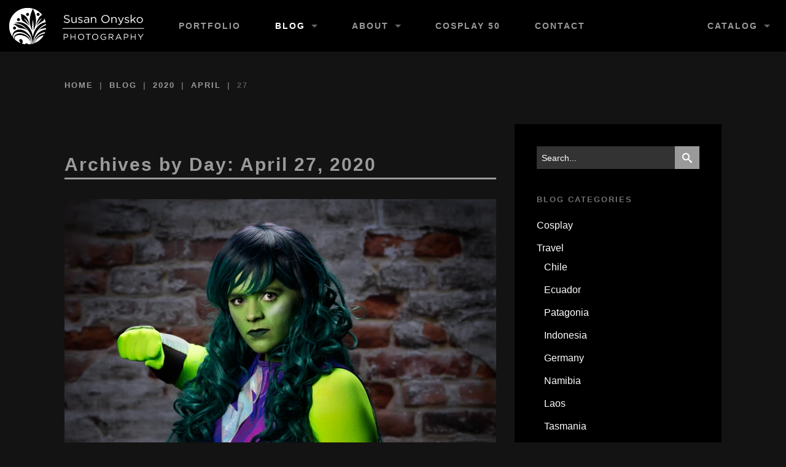

--- FILE ---
content_type: text/html; charset=UTF-8
request_url: https://www.susanonyskophoto.com/blog/2020/04/27/
body_size: 13958
content:
<!DOCTYPE html>
<!--[if lt IE 7]>      <html class="no-js lt-ie9 lt-ie8 lt-ie7" lang="en-US"> <![endif]-->
<!--[if IE 7]>         <html class="no-js lt-ie9 lt-ie8" lang="en-US"> <![endif]-->
<!--[if IE 8]>         <html class="no-js lt-ie9" lang="en-US"> <![endif]-->
<!--[if gt IE 8]><!--> <html class="no-js" lang="en-US"> <!--<![endif]-->
<head>
	<!-- Google Tag Manager -->
	<script>(function(w,d,s,l,i){w[l]=w[l]||[];w[l].push({'gtm.start':
	new Date().getTime(),event:'gtm.js'});var f=d.getElementsByTagName(s)[0],
	j=d.createElement(s),dl=l!='dataLayer'?'&l='+l:'';j.async=true;j.src=
	'https://www.googletagmanager.com/gtm.js?id='+i+dl;f.parentNode.insertBefore(j,f);
	})(window,document,'script','dataLayer','GTM-MBCLHJL');</script>
	<!-- End Google Tag Manager -->

		
	<meta charset="UTF-8">

	<title>27 | April | 2020 | Susan Onysko Photography</title>
	
		<meta name='robots' content='max-image-preview:large' />
	<style>img:is([sizes="auto" i], [sizes^="auto," i]) { contain-intrinsic-size: 3000px 1500px }</style>
	<link rel='dns-prefetch' href='//fonts.googleapis.com' />
<link rel="alternate" type="application/rss+xml" title="Susan Onysko Photography &raquo; Feed" href="https://www.susanonyskophoto.com/feed/" />
<link rel="alternate" type="application/rss+xml" title="Susan Onysko Photography &raquo; Comments Feed" href="https://www.susanonyskophoto.com/comments/feed/" />
<script type="text/javascript">
/* <![CDATA[ */
window._wpemojiSettings = {"baseUrl":"https:\/\/s.w.org\/images\/core\/emoji\/16.0.1\/72x72\/","ext":".png","svgUrl":"https:\/\/s.w.org\/images\/core\/emoji\/16.0.1\/svg\/","svgExt":".svg","source":{"concatemoji":"https:\/\/www.susanonyskophoto.com\/wp-includes\/js\/wp-emoji-release.min.js"}};
/*! This file is auto-generated */
!function(s,n){var o,i,e;function c(e){try{var t={supportTests:e,timestamp:(new Date).valueOf()};sessionStorage.setItem(o,JSON.stringify(t))}catch(e){}}function p(e,t,n){e.clearRect(0,0,e.canvas.width,e.canvas.height),e.fillText(t,0,0);var t=new Uint32Array(e.getImageData(0,0,e.canvas.width,e.canvas.height).data),a=(e.clearRect(0,0,e.canvas.width,e.canvas.height),e.fillText(n,0,0),new Uint32Array(e.getImageData(0,0,e.canvas.width,e.canvas.height).data));return t.every(function(e,t){return e===a[t]})}function u(e,t){e.clearRect(0,0,e.canvas.width,e.canvas.height),e.fillText(t,0,0);for(var n=e.getImageData(16,16,1,1),a=0;a<n.data.length;a++)if(0!==n.data[a])return!1;return!0}function f(e,t,n,a){switch(t){case"flag":return n(e,"\ud83c\udff3\ufe0f\u200d\u26a7\ufe0f","\ud83c\udff3\ufe0f\u200b\u26a7\ufe0f")?!1:!n(e,"\ud83c\udde8\ud83c\uddf6","\ud83c\udde8\u200b\ud83c\uddf6")&&!n(e,"\ud83c\udff4\udb40\udc67\udb40\udc62\udb40\udc65\udb40\udc6e\udb40\udc67\udb40\udc7f","\ud83c\udff4\u200b\udb40\udc67\u200b\udb40\udc62\u200b\udb40\udc65\u200b\udb40\udc6e\u200b\udb40\udc67\u200b\udb40\udc7f");case"emoji":return!a(e,"\ud83e\udedf")}return!1}function g(e,t,n,a){var r="undefined"!=typeof WorkerGlobalScope&&self instanceof WorkerGlobalScope?new OffscreenCanvas(300,150):s.createElement("canvas"),o=r.getContext("2d",{willReadFrequently:!0}),i=(o.textBaseline="top",o.font="600 32px Arial",{});return e.forEach(function(e){i[e]=t(o,e,n,a)}),i}function t(e){var t=s.createElement("script");t.src=e,t.defer=!0,s.head.appendChild(t)}"undefined"!=typeof Promise&&(o="wpEmojiSettingsSupports",i=["flag","emoji"],n.supports={everything:!0,everythingExceptFlag:!0},e=new Promise(function(e){s.addEventListener("DOMContentLoaded",e,{once:!0})}),new Promise(function(t){var n=function(){try{var e=JSON.parse(sessionStorage.getItem(o));if("object"==typeof e&&"number"==typeof e.timestamp&&(new Date).valueOf()<e.timestamp+604800&&"object"==typeof e.supportTests)return e.supportTests}catch(e){}return null}();if(!n){if("undefined"!=typeof Worker&&"undefined"!=typeof OffscreenCanvas&&"undefined"!=typeof URL&&URL.createObjectURL&&"undefined"!=typeof Blob)try{var e="postMessage("+g.toString()+"("+[JSON.stringify(i),f.toString(),p.toString(),u.toString()].join(",")+"));",a=new Blob([e],{type:"text/javascript"}),r=new Worker(URL.createObjectURL(a),{name:"wpTestEmojiSupports"});return void(r.onmessage=function(e){c(n=e.data),r.terminate(),t(n)})}catch(e){}c(n=g(i,f,p,u))}t(n)}).then(function(e){for(var t in e)n.supports[t]=e[t],n.supports.everything=n.supports.everything&&n.supports[t],"flag"!==t&&(n.supports.everythingExceptFlag=n.supports.everythingExceptFlag&&n.supports[t]);n.supports.everythingExceptFlag=n.supports.everythingExceptFlag&&!n.supports.flag,n.DOMReady=!1,n.readyCallback=function(){n.DOMReady=!0}}).then(function(){return e}).then(function(){var e;n.supports.everything||(n.readyCallback(),(e=n.source||{}).concatemoji?t(e.concatemoji):e.wpemoji&&e.twemoji&&(t(e.twemoji),t(e.wpemoji)))}))}((window,document),window._wpemojiSettings);
/* ]]> */
</script>
<style id='wp-emoji-styles-inline-css' type='text/css'>

	img.wp-smiley, img.emoji {
		display: inline !important;
		border: none !important;
		box-shadow: none !important;
		height: 1em !important;
		width: 1em !important;
		margin: 0 0.07em !important;
		vertical-align: -0.1em !important;
		background: none !important;
		padding: 0 !important;
	}
</style>
<link rel='stylesheet' id='wp-block-library-css' href='https://www.susanonyskophoto.com/wp-includes/css/dist/block-library/style.min.css' type='text/css' media='all' />
<style id='classic-theme-styles-inline-css' type='text/css'>
/*! This file is auto-generated */
.wp-block-button__link{color:#fff;background-color:#32373c;border-radius:9999px;box-shadow:none;text-decoration:none;padding:calc(.667em + 2px) calc(1.333em + 2px);font-size:1.125em}.wp-block-file__button{background:#32373c;color:#fff;text-decoration:none}
</style>
<style id='global-styles-inline-css' type='text/css'>
:root{--wp--preset--aspect-ratio--square: 1;--wp--preset--aspect-ratio--4-3: 4/3;--wp--preset--aspect-ratio--3-4: 3/4;--wp--preset--aspect-ratio--3-2: 3/2;--wp--preset--aspect-ratio--2-3: 2/3;--wp--preset--aspect-ratio--16-9: 16/9;--wp--preset--aspect-ratio--9-16: 9/16;--wp--preset--color--black: #000000;--wp--preset--color--cyan-bluish-gray: #abb8c3;--wp--preset--color--white: #ffffff;--wp--preset--color--pale-pink: #f78da7;--wp--preset--color--vivid-red: #cf2e2e;--wp--preset--color--luminous-vivid-orange: #ff6900;--wp--preset--color--luminous-vivid-amber: #fcb900;--wp--preset--color--light-green-cyan: #7bdcb5;--wp--preset--color--vivid-green-cyan: #00d084;--wp--preset--color--pale-cyan-blue: #8ed1fc;--wp--preset--color--vivid-cyan-blue: #0693e3;--wp--preset--color--vivid-purple: #9b51e0;--wp--preset--gradient--vivid-cyan-blue-to-vivid-purple: linear-gradient(135deg,rgba(6,147,227,1) 0%,rgb(155,81,224) 100%);--wp--preset--gradient--light-green-cyan-to-vivid-green-cyan: linear-gradient(135deg,rgb(122,220,180) 0%,rgb(0,208,130) 100%);--wp--preset--gradient--luminous-vivid-amber-to-luminous-vivid-orange: linear-gradient(135deg,rgba(252,185,0,1) 0%,rgba(255,105,0,1) 100%);--wp--preset--gradient--luminous-vivid-orange-to-vivid-red: linear-gradient(135deg,rgba(255,105,0,1) 0%,rgb(207,46,46) 100%);--wp--preset--gradient--very-light-gray-to-cyan-bluish-gray: linear-gradient(135deg,rgb(238,238,238) 0%,rgb(169,184,195) 100%);--wp--preset--gradient--cool-to-warm-spectrum: linear-gradient(135deg,rgb(74,234,220) 0%,rgb(151,120,209) 20%,rgb(207,42,186) 40%,rgb(238,44,130) 60%,rgb(251,105,98) 80%,rgb(254,248,76) 100%);--wp--preset--gradient--blush-light-purple: linear-gradient(135deg,rgb(255,206,236) 0%,rgb(152,150,240) 100%);--wp--preset--gradient--blush-bordeaux: linear-gradient(135deg,rgb(254,205,165) 0%,rgb(254,45,45) 50%,rgb(107,0,62) 100%);--wp--preset--gradient--luminous-dusk: linear-gradient(135deg,rgb(255,203,112) 0%,rgb(199,81,192) 50%,rgb(65,88,208) 100%);--wp--preset--gradient--pale-ocean: linear-gradient(135deg,rgb(255,245,203) 0%,rgb(182,227,212) 50%,rgb(51,167,181) 100%);--wp--preset--gradient--electric-grass: linear-gradient(135deg,rgb(202,248,128) 0%,rgb(113,206,126) 100%);--wp--preset--gradient--midnight: linear-gradient(135deg,rgb(2,3,129) 0%,rgb(40,116,252) 100%);--wp--preset--font-size--small: 13px;--wp--preset--font-size--medium: 20px;--wp--preset--font-size--large: 36px;--wp--preset--font-size--x-large: 42px;--wp--preset--spacing--20: 0.44rem;--wp--preset--spacing--30: 0.67rem;--wp--preset--spacing--40: 1rem;--wp--preset--spacing--50: 1.5rem;--wp--preset--spacing--60: 2.25rem;--wp--preset--spacing--70: 3.38rem;--wp--preset--spacing--80: 5.06rem;--wp--preset--shadow--natural: 6px 6px 9px rgba(0, 0, 0, 0.2);--wp--preset--shadow--deep: 12px 12px 50px rgba(0, 0, 0, 0.4);--wp--preset--shadow--sharp: 6px 6px 0px rgba(0, 0, 0, 0.2);--wp--preset--shadow--outlined: 6px 6px 0px -3px rgba(255, 255, 255, 1), 6px 6px rgba(0, 0, 0, 1);--wp--preset--shadow--crisp: 6px 6px 0px rgba(0, 0, 0, 1);}:where(.is-layout-flex){gap: 0.5em;}:where(.is-layout-grid){gap: 0.5em;}body .is-layout-flex{display: flex;}.is-layout-flex{flex-wrap: wrap;align-items: center;}.is-layout-flex > :is(*, div){margin: 0;}body .is-layout-grid{display: grid;}.is-layout-grid > :is(*, div){margin: 0;}:where(.wp-block-columns.is-layout-flex){gap: 2em;}:where(.wp-block-columns.is-layout-grid){gap: 2em;}:where(.wp-block-post-template.is-layout-flex){gap: 1.25em;}:where(.wp-block-post-template.is-layout-grid){gap: 1.25em;}.has-black-color{color: var(--wp--preset--color--black) !important;}.has-cyan-bluish-gray-color{color: var(--wp--preset--color--cyan-bluish-gray) !important;}.has-white-color{color: var(--wp--preset--color--white) !important;}.has-pale-pink-color{color: var(--wp--preset--color--pale-pink) !important;}.has-vivid-red-color{color: var(--wp--preset--color--vivid-red) !important;}.has-luminous-vivid-orange-color{color: var(--wp--preset--color--luminous-vivid-orange) !important;}.has-luminous-vivid-amber-color{color: var(--wp--preset--color--luminous-vivid-amber) !important;}.has-light-green-cyan-color{color: var(--wp--preset--color--light-green-cyan) !important;}.has-vivid-green-cyan-color{color: var(--wp--preset--color--vivid-green-cyan) !important;}.has-pale-cyan-blue-color{color: var(--wp--preset--color--pale-cyan-blue) !important;}.has-vivid-cyan-blue-color{color: var(--wp--preset--color--vivid-cyan-blue) !important;}.has-vivid-purple-color{color: var(--wp--preset--color--vivid-purple) !important;}.has-black-background-color{background-color: var(--wp--preset--color--black) !important;}.has-cyan-bluish-gray-background-color{background-color: var(--wp--preset--color--cyan-bluish-gray) !important;}.has-white-background-color{background-color: var(--wp--preset--color--white) !important;}.has-pale-pink-background-color{background-color: var(--wp--preset--color--pale-pink) !important;}.has-vivid-red-background-color{background-color: var(--wp--preset--color--vivid-red) !important;}.has-luminous-vivid-orange-background-color{background-color: var(--wp--preset--color--luminous-vivid-orange) !important;}.has-luminous-vivid-amber-background-color{background-color: var(--wp--preset--color--luminous-vivid-amber) !important;}.has-light-green-cyan-background-color{background-color: var(--wp--preset--color--light-green-cyan) !important;}.has-vivid-green-cyan-background-color{background-color: var(--wp--preset--color--vivid-green-cyan) !important;}.has-pale-cyan-blue-background-color{background-color: var(--wp--preset--color--pale-cyan-blue) !important;}.has-vivid-cyan-blue-background-color{background-color: var(--wp--preset--color--vivid-cyan-blue) !important;}.has-vivid-purple-background-color{background-color: var(--wp--preset--color--vivid-purple) !important;}.has-black-border-color{border-color: var(--wp--preset--color--black) !important;}.has-cyan-bluish-gray-border-color{border-color: var(--wp--preset--color--cyan-bluish-gray) !important;}.has-white-border-color{border-color: var(--wp--preset--color--white) !important;}.has-pale-pink-border-color{border-color: var(--wp--preset--color--pale-pink) !important;}.has-vivid-red-border-color{border-color: var(--wp--preset--color--vivid-red) !important;}.has-luminous-vivid-orange-border-color{border-color: var(--wp--preset--color--luminous-vivid-orange) !important;}.has-luminous-vivid-amber-border-color{border-color: var(--wp--preset--color--luminous-vivid-amber) !important;}.has-light-green-cyan-border-color{border-color: var(--wp--preset--color--light-green-cyan) !important;}.has-vivid-green-cyan-border-color{border-color: var(--wp--preset--color--vivid-green-cyan) !important;}.has-pale-cyan-blue-border-color{border-color: var(--wp--preset--color--pale-cyan-blue) !important;}.has-vivid-cyan-blue-border-color{border-color: var(--wp--preset--color--vivid-cyan-blue) !important;}.has-vivid-purple-border-color{border-color: var(--wp--preset--color--vivid-purple) !important;}.has-vivid-cyan-blue-to-vivid-purple-gradient-background{background: var(--wp--preset--gradient--vivid-cyan-blue-to-vivid-purple) !important;}.has-light-green-cyan-to-vivid-green-cyan-gradient-background{background: var(--wp--preset--gradient--light-green-cyan-to-vivid-green-cyan) !important;}.has-luminous-vivid-amber-to-luminous-vivid-orange-gradient-background{background: var(--wp--preset--gradient--luminous-vivid-amber-to-luminous-vivid-orange) !important;}.has-luminous-vivid-orange-to-vivid-red-gradient-background{background: var(--wp--preset--gradient--luminous-vivid-orange-to-vivid-red) !important;}.has-very-light-gray-to-cyan-bluish-gray-gradient-background{background: var(--wp--preset--gradient--very-light-gray-to-cyan-bluish-gray) !important;}.has-cool-to-warm-spectrum-gradient-background{background: var(--wp--preset--gradient--cool-to-warm-spectrum) !important;}.has-blush-light-purple-gradient-background{background: var(--wp--preset--gradient--blush-light-purple) !important;}.has-blush-bordeaux-gradient-background{background: var(--wp--preset--gradient--blush-bordeaux) !important;}.has-luminous-dusk-gradient-background{background: var(--wp--preset--gradient--luminous-dusk) !important;}.has-pale-ocean-gradient-background{background: var(--wp--preset--gradient--pale-ocean) !important;}.has-electric-grass-gradient-background{background: var(--wp--preset--gradient--electric-grass) !important;}.has-midnight-gradient-background{background: var(--wp--preset--gradient--midnight) !important;}.has-small-font-size{font-size: var(--wp--preset--font-size--small) !important;}.has-medium-font-size{font-size: var(--wp--preset--font-size--medium) !important;}.has-large-font-size{font-size: var(--wp--preset--font-size--large) !important;}.has-x-large-font-size{font-size: var(--wp--preset--font-size--x-large) !important;}
:where(.wp-block-post-template.is-layout-flex){gap: 1.25em;}:where(.wp-block-post-template.is-layout-grid){gap: 1.25em;}
:where(.wp-block-columns.is-layout-flex){gap: 2em;}:where(.wp-block-columns.is-layout-grid){gap: 2em;}
:root :where(.wp-block-pullquote){font-size: 1.5em;line-height: 1.6;}
</style>
<link rel='stylesheet' id='events-manager-css' href='https://www.susanonyskophoto.com/wp-content/plugins/events-manager/includes/css/events-manager.min.css' type='text/css' media='all' />
<link rel='stylesheet' id='icomoon-icon-fonts-css' href='https://www.susanonyskophoto.com/wp-content/themes/arca/css/icomoon/style.css' type='text/css' media='all' />
<style id="arca-fonts-primary-css" media="all">/* cyrillic-ext */
@font-face {
  font-family: 'Open Sans';
  font-style: italic;
  font-weight: 400;
  font-stretch: 100%;
  font-display: swap;
  src: url(/fonts.gstatic.com/s/opensans/v44/memtYaGs126MiZpBA-UFUIcVXSCEkx2cmqvXlWqWtE6FxZCJgvAQ.woff2) format('woff2');
  unicode-range: U+0460-052F, U+1C80-1C8A, U+20B4, U+2DE0-2DFF, U+A640-A69F, U+FE2E-FE2F;
}
/* cyrillic */
@font-face {
  font-family: 'Open Sans';
  font-style: italic;
  font-weight: 400;
  font-stretch: 100%;
  font-display: swap;
  src: url(/fonts.gstatic.com/s/opensans/v44/memtYaGs126MiZpBA-UFUIcVXSCEkx2cmqvXlWqWvU6FxZCJgvAQ.woff2) format('woff2');
  unicode-range: U+0301, U+0400-045F, U+0490-0491, U+04B0-04B1, U+2116;
}
/* greek-ext */
@font-face {
  font-family: 'Open Sans';
  font-style: italic;
  font-weight: 400;
  font-stretch: 100%;
  font-display: swap;
  src: url(/fonts.gstatic.com/s/opensans/v44/memtYaGs126MiZpBA-UFUIcVXSCEkx2cmqvXlWqWtU6FxZCJgvAQ.woff2) format('woff2');
  unicode-range: U+1F00-1FFF;
}
/* greek */
@font-face {
  font-family: 'Open Sans';
  font-style: italic;
  font-weight: 400;
  font-stretch: 100%;
  font-display: swap;
  src: url(/fonts.gstatic.com/s/opensans/v44/memtYaGs126MiZpBA-UFUIcVXSCEkx2cmqvXlWqWuk6FxZCJgvAQ.woff2) format('woff2');
  unicode-range: U+0370-0377, U+037A-037F, U+0384-038A, U+038C, U+038E-03A1, U+03A3-03FF;
}
/* hebrew */
@font-face {
  font-family: 'Open Sans';
  font-style: italic;
  font-weight: 400;
  font-stretch: 100%;
  font-display: swap;
  src: url(/fonts.gstatic.com/s/opensans/v44/memtYaGs126MiZpBA-UFUIcVXSCEkx2cmqvXlWqWu06FxZCJgvAQ.woff2) format('woff2');
  unicode-range: U+0307-0308, U+0590-05FF, U+200C-2010, U+20AA, U+25CC, U+FB1D-FB4F;
}
/* math */
@font-face {
  font-family: 'Open Sans';
  font-style: italic;
  font-weight: 400;
  font-stretch: 100%;
  font-display: swap;
  src: url(/fonts.gstatic.com/s/opensans/v44/memtYaGs126MiZpBA-UFUIcVXSCEkx2cmqvXlWqWxU6FxZCJgvAQ.woff2) format('woff2');
  unicode-range: U+0302-0303, U+0305, U+0307-0308, U+0310, U+0312, U+0315, U+031A, U+0326-0327, U+032C, U+032F-0330, U+0332-0333, U+0338, U+033A, U+0346, U+034D, U+0391-03A1, U+03A3-03A9, U+03B1-03C9, U+03D1, U+03D5-03D6, U+03F0-03F1, U+03F4-03F5, U+2016-2017, U+2034-2038, U+203C, U+2040, U+2043, U+2047, U+2050, U+2057, U+205F, U+2070-2071, U+2074-208E, U+2090-209C, U+20D0-20DC, U+20E1, U+20E5-20EF, U+2100-2112, U+2114-2115, U+2117-2121, U+2123-214F, U+2190, U+2192, U+2194-21AE, U+21B0-21E5, U+21F1-21F2, U+21F4-2211, U+2213-2214, U+2216-22FF, U+2308-230B, U+2310, U+2319, U+231C-2321, U+2336-237A, U+237C, U+2395, U+239B-23B7, U+23D0, U+23DC-23E1, U+2474-2475, U+25AF, U+25B3, U+25B7, U+25BD, U+25C1, U+25CA, U+25CC, U+25FB, U+266D-266F, U+27C0-27FF, U+2900-2AFF, U+2B0E-2B11, U+2B30-2B4C, U+2BFE, U+3030, U+FF5B, U+FF5D, U+1D400-1D7FF, U+1EE00-1EEFF;
}
/* symbols */
@font-face {
  font-family: 'Open Sans';
  font-style: italic;
  font-weight: 400;
  font-stretch: 100%;
  font-display: swap;
  src: url(/fonts.gstatic.com/s/opensans/v44/memtYaGs126MiZpBA-UFUIcVXSCEkx2cmqvXlWqW106FxZCJgvAQ.woff2) format('woff2');
  unicode-range: U+0001-000C, U+000E-001F, U+007F-009F, U+20DD-20E0, U+20E2-20E4, U+2150-218F, U+2190, U+2192, U+2194-2199, U+21AF, U+21E6-21F0, U+21F3, U+2218-2219, U+2299, U+22C4-22C6, U+2300-243F, U+2440-244A, U+2460-24FF, U+25A0-27BF, U+2800-28FF, U+2921-2922, U+2981, U+29BF, U+29EB, U+2B00-2BFF, U+4DC0-4DFF, U+FFF9-FFFB, U+10140-1018E, U+10190-1019C, U+101A0, U+101D0-101FD, U+102E0-102FB, U+10E60-10E7E, U+1D2C0-1D2D3, U+1D2E0-1D37F, U+1F000-1F0FF, U+1F100-1F1AD, U+1F1E6-1F1FF, U+1F30D-1F30F, U+1F315, U+1F31C, U+1F31E, U+1F320-1F32C, U+1F336, U+1F378, U+1F37D, U+1F382, U+1F393-1F39F, U+1F3A7-1F3A8, U+1F3AC-1F3AF, U+1F3C2, U+1F3C4-1F3C6, U+1F3CA-1F3CE, U+1F3D4-1F3E0, U+1F3ED, U+1F3F1-1F3F3, U+1F3F5-1F3F7, U+1F408, U+1F415, U+1F41F, U+1F426, U+1F43F, U+1F441-1F442, U+1F444, U+1F446-1F449, U+1F44C-1F44E, U+1F453, U+1F46A, U+1F47D, U+1F4A3, U+1F4B0, U+1F4B3, U+1F4B9, U+1F4BB, U+1F4BF, U+1F4C8-1F4CB, U+1F4D6, U+1F4DA, U+1F4DF, U+1F4E3-1F4E6, U+1F4EA-1F4ED, U+1F4F7, U+1F4F9-1F4FB, U+1F4FD-1F4FE, U+1F503, U+1F507-1F50B, U+1F50D, U+1F512-1F513, U+1F53E-1F54A, U+1F54F-1F5FA, U+1F610, U+1F650-1F67F, U+1F687, U+1F68D, U+1F691, U+1F694, U+1F698, U+1F6AD, U+1F6B2, U+1F6B9-1F6BA, U+1F6BC, U+1F6C6-1F6CF, U+1F6D3-1F6D7, U+1F6E0-1F6EA, U+1F6F0-1F6F3, U+1F6F7-1F6FC, U+1F700-1F7FF, U+1F800-1F80B, U+1F810-1F847, U+1F850-1F859, U+1F860-1F887, U+1F890-1F8AD, U+1F8B0-1F8BB, U+1F8C0-1F8C1, U+1F900-1F90B, U+1F93B, U+1F946, U+1F984, U+1F996, U+1F9E9, U+1FA00-1FA6F, U+1FA70-1FA7C, U+1FA80-1FA89, U+1FA8F-1FAC6, U+1FACE-1FADC, U+1FADF-1FAE9, U+1FAF0-1FAF8, U+1FB00-1FBFF;
}
/* vietnamese */
@font-face {
  font-family: 'Open Sans';
  font-style: italic;
  font-weight: 400;
  font-stretch: 100%;
  font-display: swap;
  src: url(/fonts.gstatic.com/s/opensans/v44/memtYaGs126MiZpBA-UFUIcVXSCEkx2cmqvXlWqWtk6FxZCJgvAQ.woff2) format('woff2');
  unicode-range: U+0102-0103, U+0110-0111, U+0128-0129, U+0168-0169, U+01A0-01A1, U+01AF-01B0, U+0300-0301, U+0303-0304, U+0308-0309, U+0323, U+0329, U+1EA0-1EF9, U+20AB;
}
/* latin-ext */
@font-face {
  font-family: 'Open Sans';
  font-style: italic;
  font-weight: 400;
  font-stretch: 100%;
  font-display: swap;
  src: url(/fonts.gstatic.com/s/opensans/v44/memtYaGs126MiZpBA-UFUIcVXSCEkx2cmqvXlWqWt06FxZCJgvAQ.woff2) format('woff2');
  unicode-range: U+0100-02BA, U+02BD-02C5, U+02C7-02CC, U+02CE-02D7, U+02DD-02FF, U+0304, U+0308, U+0329, U+1D00-1DBF, U+1E00-1E9F, U+1EF2-1EFF, U+2020, U+20A0-20AB, U+20AD-20C0, U+2113, U+2C60-2C7F, U+A720-A7FF;
}
/* latin */
@font-face {
  font-family: 'Open Sans';
  font-style: italic;
  font-weight: 400;
  font-stretch: 100%;
  font-display: swap;
  src: url(/fonts.gstatic.com/s/opensans/v44/memtYaGs126MiZpBA-UFUIcVXSCEkx2cmqvXlWqWuU6FxZCJgg.woff2) format('woff2');
  unicode-range: U+0000-00FF, U+0131, U+0152-0153, U+02BB-02BC, U+02C6, U+02DA, U+02DC, U+0304, U+0308, U+0329, U+2000-206F, U+20AC, U+2122, U+2191, U+2193, U+2212, U+2215, U+FEFF, U+FFFD;
}
/* cyrillic-ext */
@font-face {
  font-family: 'Open Sans';
  font-style: italic;
  font-weight: 700;
  font-stretch: 100%;
  font-display: swap;
  src: url(/fonts.gstatic.com/s/opensans/v44/memtYaGs126MiZpBA-UFUIcVXSCEkx2cmqvXlWqWtE6FxZCJgvAQ.woff2) format('woff2');
  unicode-range: U+0460-052F, U+1C80-1C8A, U+20B4, U+2DE0-2DFF, U+A640-A69F, U+FE2E-FE2F;
}
/* cyrillic */
@font-face {
  font-family: 'Open Sans';
  font-style: italic;
  font-weight: 700;
  font-stretch: 100%;
  font-display: swap;
  src: url(/fonts.gstatic.com/s/opensans/v44/memtYaGs126MiZpBA-UFUIcVXSCEkx2cmqvXlWqWvU6FxZCJgvAQ.woff2) format('woff2');
  unicode-range: U+0301, U+0400-045F, U+0490-0491, U+04B0-04B1, U+2116;
}
/* greek-ext */
@font-face {
  font-family: 'Open Sans';
  font-style: italic;
  font-weight: 700;
  font-stretch: 100%;
  font-display: swap;
  src: url(/fonts.gstatic.com/s/opensans/v44/memtYaGs126MiZpBA-UFUIcVXSCEkx2cmqvXlWqWtU6FxZCJgvAQ.woff2) format('woff2');
  unicode-range: U+1F00-1FFF;
}
/* greek */
@font-face {
  font-family: 'Open Sans';
  font-style: italic;
  font-weight: 700;
  font-stretch: 100%;
  font-display: swap;
  src: url(/fonts.gstatic.com/s/opensans/v44/memtYaGs126MiZpBA-UFUIcVXSCEkx2cmqvXlWqWuk6FxZCJgvAQ.woff2) format('woff2');
  unicode-range: U+0370-0377, U+037A-037F, U+0384-038A, U+038C, U+038E-03A1, U+03A3-03FF;
}
/* hebrew */
@font-face {
  font-family: 'Open Sans';
  font-style: italic;
  font-weight: 700;
  font-stretch: 100%;
  font-display: swap;
  src: url(/fonts.gstatic.com/s/opensans/v44/memtYaGs126MiZpBA-UFUIcVXSCEkx2cmqvXlWqWu06FxZCJgvAQ.woff2) format('woff2');
  unicode-range: U+0307-0308, U+0590-05FF, U+200C-2010, U+20AA, U+25CC, U+FB1D-FB4F;
}
/* math */
@font-face {
  font-family: 'Open Sans';
  font-style: italic;
  font-weight: 700;
  font-stretch: 100%;
  font-display: swap;
  src: url(/fonts.gstatic.com/s/opensans/v44/memtYaGs126MiZpBA-UFUIcVXSCEkx2cmqvXlWqWxU6FxZCJgvAQ.woff2) format('woff2');
  unicode-range: U+0302-0303, U+0305, U+0307-0308, U+0310, U+0312, U+0315, U+031A, U+0326-0327, U+032C, U+032F-0330, U+0332-0333, U+0338, U+033A, U+0346, U+034D, U+0391-03A1, U+03A3-03A9, U+03B1-03C9, U+03D1, U+03D5-03D6, U+03F0-03F1, U+03F4-03F5, U+2016-2017, U+2034-2038, U+203C, U+2040, U+2043, U+2047, U+2050, U+2057, U+205F, U+2070-2071, U+2074-208E, U+2090-209C, U+20D0-20DC, U+20E1, U+20E5-20EF, U+2100-2112, U+2114-2115, U+2117-2121, U+2123-214F, U+2190, U+2192, U+2194-21AE, U+21B0-21E5, U+21F1-21F2, U+21F4-2211, U+2213-2214, U+2216-22FF, U+2308-230B, U+2310, U+2319, U+231C-2321, U+2336-237A, U+237C, U+2395, U+239B-23B7, U+23D0, U+23DC-23E1, U+2474-2475, U+25AF, U+25B3, U+25B7, U+25BD, U+25C1, U+25CA, U+25CC, U+25FB, U+266D-266F, U+27C0-27FF, U+2900-2AFF, U+2B0E-2B11, U+2B30-2B4C, U+2BFE, U+3030, U+FF5B, U+FF5D, U+1D400-1D7FF, U+1EE00-1EEFF;
}
/* symbols */
@font-face {
  font-family: 'Open Sans';
  font-style: italic;
  font-weight: 700;
  font-stretch: 100%;
  font-display: swap;
  src: url(/fonts.gstatic.com/s/opensans/v44/memtYaGs126MiZpBA-UFUIcVXSCEkx2cmqvXlWqW106FxZCJgvAQ.woff2) format('woff2');
  unicode-range: U+0001-000C, U+000E-001F, U+007F-009F, U+20DD-20E0, U+20E2-20E4, U+2150-218F, U+2190, U+2192, U+2194-2199, U+21AF, U+21E6-21F0, U+21F3, U+2218-2219, U+2299, U+22C4-22C6, U+2300-243F, U+2440-244A, U+2460-24FF, U+25A0-27BF, U+2800-28FF, U+2921-2922, U+2981, U+29BF, U+29EB, U+2B00-2BFF, U+4DC0-4DFF, U+FFF9-FFFB, U+10140-1018E, U+10190-1019C, U+101A0, U+101D0-101FD, U+102E0-102FB, U+10E60-10E7E, U+1D2C0-1D2D3, U+1D2E0-1D37F, U+1F000-1F0FF, U+1F100-1F1AD, U+1F1E6-1F1FF, U+1F30D-1F30F, U+1F315, U+1F31C, U+1F31E, U+1F320-1F32C, U+1F336, U+1F378, U+1F37D, U+1F382, U+1F393-1F39F, U+1F3A7-1F3A8, U+1F3AC-1F3AF, U+1F3C2, U+1F3C4-1F3C6, U+1F3CA-1F3CE, U+1F3D4-1F3E0, U+1F3ED, U+1F3F1-1F3F3, U+1F3F5-1F3F7, U+1F408, U+1F415, U+1F41F, U+1F426, U+1F43F, U+1F441-1F442, U+1F444, U+1F446-1F449, U+1F44C-1F44E, U+1F453, U+1F46A, U+1F47D, U+1F4A3, U+1F4B0, U+1F4B3, U+1F4B9, U+1F4BB, U+1F4BF, U+1F4C8-1F4CB, U+1F4D6, U+1F4DA, U+1F4DF, U+1F4E3-1F4E6, U+1F4EA-1F4ED, U+1F4F7, U+1F4F9-1F4FB, U+1F4FD-1F4FE, U+1F503, U+1F507-1F50B, U+1F50D, U+1F512-1F513, U+1F53E-1F54A, U+1F54F-1F5FA, U+1F610, U+1F650-1F67F, U+1F687, U+1F68D, U+1F691, U+1F694, U+1F698, U+1F6AD, U+1F6B2, U+1F6B9-1F6BA, U+1F6BC, U+1F6C6-1F6CF, U+1F6D3-1F6D7, U+1F6E0-1F6EA, U+1F6F0-1F6F3, U+1F6F7-1F6FC, U+1F700-1F7FF, U+1F800-1F80B, U+1F810-1F847, U+1F850-1F859, U+1F860-1F887, U+1F890-1F8AD, U+1F8B0-1F8BB, U+1F8C0-1F8C1, U+1F900-1F90B, U+1F93B, U+1F946, U+1F984, U+1F996, U+1F9E9, U+1FA00-1FA6F, U+1FA70-1FA7C, U+1FA80-1FA89, U+1FA8F-1FAC6, U+1FACE-1FADC, U+1FADF-1FAE9, U+1FAF0-1FAF8, U+1FB00-1FBFF;
}
/* vietnamese */
@font-face {
  font-family: 'Open Sans';
  font-style: italic;
  font-weight: 700;
  font-stretch: 100%;
  font-display: swap;
  src: url(/fonts.gstatic.com/s/opensans/v44/memtYaGs126MiZpBA-UFUIcVXSCEkx2cmqvXlWqWtk6FxZCJgvAQ.woff2) format('woff2');
  unicode-range: U+0102-0103, U+0110-0111, U+0128-0129, U+0168-0169, U+01A0-01A1, U+01AF-01B0, U+0300-0301, U+0303-0304, U+0308-0309, U+0323, U+0329, U+1EA0-1EF9, U+20AB;
}
/* latin-ext */
@font-face {
  font-family: 'Open Sans';
  font-style: italic;
  font-weight: 700;
  font-stretch: 100%;
  font-display: swap;
  src: url(/fonts.gstatic.com/s/opensans/v44/memtYaGs126MiZpBA-UFUIcVXSCEkx2cmqvXlWqWt06FxZCJgvAQ.woff2) format('woff2');
  unicode-range: U+0100-02BA, U+02BD-02C5, U+02C7-02CC, U+02CE-02D7, U+02DD-02FF, U+0304, U+0308, U+0329, U+1D00-1DBF, U+1E00-1E9F, U+1EF2-1EFF, U+2020, U+20A0-20AB, U+20AD-20C0, U+2113, U+2C60-2C7F, U+A720-A7FF;
}
/* latin */
@font-face {
  font-family: 'Open Sans';
  font-style: italic;
  font-weight: 700;
  font-stretch: 100%;
  font-display: swap;
  src: url(/fonts.gstatic.com/s/opensans/v44/memtYaGs126MiZpBA-UFUIcVXSCEkx2cmqvXlWqWuU6FxZCJgg.woff2) format('woff2');
  unicode-range: U+0000-00FF, U+0131, U+0152-0153, U+02BB-02BC, U+02C6, U+02DA, U+02DC, U+0304, U+0308, U+0329, U+2000-206F, U+20AC, U+2122, U+2191, U+2193, U+2212, U+2215, U+FEFF, U+FFFD;
}
/* cyrillic-ext */
@font-face {
  font-family: 'Open Sans';
  font-style: normal;
  font-weight: 400;
  font-stretch: 100%;
  font-display: swap;
  src: url(/fonts.gstatic.com/s/opensans/v44/memvYaGs126MiZpBA-UvWbX2vVnXBbObj2OVTSKmu0SC55K5gw.woff2) format('woff2');
  unicode-range: U+0460-052F, U+1C80-1C8A, U+20B4, U+2DE0-2DFF, U+A640-A69F, U+FE2E-FE2F;
}
/* cyrillic */
@font-face {
  font-family: 'Open Sans';
  font-style: normal;
  font-weight: 400;
  font-stretch: 100%;
  font-display: swap;
  src: url(/fonts.gstatic.com/s/opensans/v44/memvYaGs126MiZpBA-UvWbX2vVnXBbObj2OVTSumu0SC55K5gw.woff2) format('woff2');
  unicode-range: U+0301, U+0400-045F, U+0490-0491, U+04B0-04B1, U+2116;
}
/* greek-ext */
@font-face {
  font-family: 'Open Sans';
  font-style: normal;
  font-weight: 400;
  font-stretch: 100%;
  font-display: swap;
  src: url(/fonts.gstatic.com/s/opensans/v44/memvYaGs126MiZpBA-UvWbX2vVnXBbObj2OVTSOmu0SC55K5gw.woff2) format('woff2');
  unicode-range: U+1F00-1FFF;
}
/* greek */
@font-face {
  font-family: 'Open Sans';
  font-style: normal;
  font-weight: 400;
  font-stretch: 100%;
  font-display: swap;
  src: url(/fonts.gstatic.com/s/opensans/v44/memvYaGs126MiZpBA-UvWbX2vVnXBbObj2OVTSymu0SC55K5gw.woff2) format('woff2');
  unicode-range: U+0370-0377, U+037A-037F, U+0384-038A, U+038C, U+038E-03A1, U+03A3-03FF;
}
/* hebrew */
@font-face {
  font-family: 'Open Sans';
  font-style: normal;
  font-weight: 400;
  font-stretch: 100%;
  font-display: swap;
  src: url(/fonts.gstatic.com/s/opensans/v44/memvYaGs126MiZpBA-UvWbX2vVnXBbObj2OVTS2mu0SC55K5gw.woff2) format('woff2');
  unicode-range: U+0307-0308, U+0590-05FF, U+200C-2010, U+20AA, U+25CC, U+FB1D-FB4F;
}
/* math */
@font-face {
  font-family: 'Open Sans';
  font-style: normal;
  font-weight: 400;
  font-stretch: 100%;
  font-display: swap;
  src: url(/fonts.gstatic.com/s/opensans/v44/memvYaGs126MiZpBA-UvWbX2vVnXBbObj2OVTVOmu0SC55K5gw.woff2) format('woff2');
  unicode-range: U+0302-0303, U+0305, U+0307-0308, U+0310, U+0312, U+0315, U+031A, U+0326-0327, U+032C, U+032F-0330, U+0332-0333, U+0338, U+033A, U+0346, U+034D, U+0391-03A1, U+03A3-03A9, U+03B1-03C9, U+03D1, U+03D5-03D6, U+03F0-03F1, U+03F4-03F5, U+2016-2017, U+2034-2038, U+203C, U+2040, U+2043, U+2047, U+2050, U+2057, U+205F, U+2070-2071, U+2074-208E, U+2090-209C, U+20D0-20DC, U+20E1, U+20E5-20EF, U+2100-2112, U+2114-2115, U+2117-2121, U+2123-214F, U+2190, U+2192, U+2194-21AE, U+21B0-21E5, U+21F1-21F2, U+21F4-2211, U+2213-2214, U+2216-22FF, U+2308-230B, U+2310, U+2319, U+231C-2321, U+2336-237A, U+237C, U+2395, U+239B-23B7, U+23D0, U+23DC-23E1, U+2474-2475, U+25AF, U+25B3, U+25B7, U+25BD, U+25C1, U+25CA, U+25CC, U+25FB, U+266D-266F, U+27C0-27FF, U+2900-2AFF, U+2B0E-2B11, U+2B30-2B4C, U+2BFE, U+3030, U+FF5B, U+FF5D, U+1D400-1D7FF, U+1EE00-1EEFF;
}
/* symbols */
@font-face {
  font-family: 'Open Sans';
  font-style: normal;
  font-weight: 400;
  font-stretch: 100%;
  font-display: swap;
  src: url(/fonts.gstatic.com/s/opensans/v44/memvYaGs126MiZpBA-UvWbX2vVnXBbObj2OVTUGmu0SC55K5gw.woff2) format('woff2');
  unicode-range: U+0001-000C, U+000E-001F, U+007F-009F, U+20DD-20E0, U+20E2-20E4, U+2150-218F, U+2190, U+2192, U+2194-2199, U+21AF, U+21E6-21F0, U+21F3, U+2218-2219, U+2299, U+22C4-22C6, U+2300-243F, U+2440-244A, U+2460-24FF, U+25A0-27BF, U+2800-28FF, U+2921-2922, U+2981, U+29BF, U+29EB, U+2B00-2BFF, U+4DC0-4DFF, U+FFF9-FFFB, U+10140-1018E, U+10190-1019C, U+101A0, U+101D0-101FD, U+102E0-102FB, U+10E60-10E7E, U+1D2C0-1D2D3, U+1D2E0-1D37F, U+1F000-1F0FF, U+1F100-1F1AD, U+1F1E6-1F1FF, U+1F30D-1F30F, U+1F315, U+1F31C, U+1F31E, U+1F320-1F32C, U+1F336, U+1F378, U+1F37D, U+1F382, U+1F393-1F39F, U+1F3A7-1F3A8, U+1F3AC-1F3AF, U+1F3C2, U+1F3C4-1F3C6, U+1F3CA-1F3CE, U+1F3D4-1F3E0, U+1F3ED, U+1F3F1-1F3F3, U+1F3F5-1F3F7, U+1F408, U+1F415, U+1F41F, U+1F426, U+1F43F, U+1F441-1F442, U+1F444, U+1F446-1F449, U+1F44C-1F44E, U+1F453, U+1F46A, U+1F47D, U+1F4A3, U+1F4B0, U+1F4B3, U+1F4B9, U+1F4BB, U+1F4BF, U+1F4C8-1F4CB, U+1F4D6, U+1F4DA, U+1F4DF, U+1F4E3-1F4E6, U+1F4EA-1F4ED, U+1F4F7, U+1F4F9-1F4FB, U+1F4FD-1F4FE, U+1F503, U+1F507-1F50B, U+1F50D, U+1F512-1F513, U+1F53E-1F54A, U+1F54F-1F5FA, U+1F610, U+1F650-1F67F, U+1F687, U+1F68D, U+1F691, U+1F694, U+1F698, U+1F6AD, U+1F6B2, U+1F6B9-1F6BA, U+1F6BC, U+1F6C6-1F6CF, U+1F6D3-1F6D7, U+1F6E0-1F6EA, U+1F6F0-1F6F3, U+1F6F7-1F6FC, U+1F700-1F7FF, U+1F800-1F80B, U+1F810-1F847, U+1F850-1F859, U+1F860-1F887, U+1F890-1F8AD, U+1F8B0-1F8BB, U+1F8C0-1F8C1, U+1F900-1F90B, U+1F93B, U+1F946, U+1F984, U+1F996, U+1F9E9, U+1FA00-1FA6F, U+1FA70-1FA7C, U+1FA80-1FA89, U+1FA8F-1FAC6, U+1FACE-1FADC, U+1FADF-1FAE9, U+1FAF0-1FAF8, U+1FB00-1FBFF;
}
/* vietnamese */
@font-face {
  font-family: 'Open Sans';
  font-style: normal;
  font-weight: 400;
  font-stretch: 100%;
  font-display: swap;
  src: url(/fonts.gstatic.com/s/opensans/v44/memvYaGs126MiZpBA-UvWbX2vVnXBbObj2OVTSCmu0SC55K5gw.woff2) format('woff2');
  unicode-range: U+0102-0103, U+0110-0111, U+0128-0129, U+0168-0169, U+01A0-01A1, U+01AF-01B0, U+0300-0301, U+0303-0304, U+0308-0309, U+0323, U+0329, U+1EA0-1EF9, U+20AB;
}
/* latin-ext */
@font-face {
  font-family: 'Open Sans';
  font-style: normal;
  font-weight: 400;
  font-stretch: 100%;
  font-display: swap;
  src: url(/fonts.gstatic.com/s/opensans/v44/memvYaGs126MiZpBA-UvWbX2vVnXBbObj2OVTSGmu0SC55K5gw.woff2) format('woff2');
  unicode-range: U+0100-02BA, U+02BD-02C5, U+02C7-02CC, U+02CE-02D7, U+02DD-02FF, U+0304, U+0308, U+0329, U+1D00-1DBF, U+1E00-1E9F, U+1EF2-1EFF, U+2020, U+20A0-20AB, U+20AD-20C0, U+2113, U+2C60-2C7F, U+A720-A7FF;
}
/* latin */
@font-face {
  font-family: 'Open Sans';
  font-style: normal;
  font-weight: 400;
  font-stretch: 100%;
  font-display: swap;
  src: url(/fonts.gstatic.com/s/opensans/v44/memvYaGs126MiZpBA-UvWbX2vVnXBbObj2OVTS-mu0SC55I.woff2) format('woff2');
  unicode-range: U+0000-00FF, U+0131, U+0152-0153, U+02BB-02BC, U+02C6, U+02DA, U+02DC, U+0304, U+0308, U+0329, U+2000-206F, U+20AC, U+2122, U+2191, U+2193, U+2212, U+2215, U+FEFF, U+FFFD;
}
/* cyrillic-ext */
@font-face {
  font-family: 'Open Sans';
  font-style: normal;
  font-weight: 700;
  font-stretch: 100%;
  font-display: swap;
  src: url(/fonts.gstatic.com/s/opensans/v44/memvYaGs126MiZpBA-UvWbX2vVnXBbObj2OVTSKmu0SC55K5gw.woff2) format('woff2');
  unicode-range: U+0460-052F, U+1C80-1C8A, U+20B4, U+2DE0-2DFF, U+A640-A69F, U+FE2E-FE2F;
}
/* cyrillic */
@font-face {
  font-family: 'Open Sans';
  font-style: normal;
  font-weight: 700;
  font-stretch: 100%;
  font-display: swap;
  src: url(/fonts.gstatic.com/s/opensans/v44/memvYaGs126MiZpBA-UvWbX2vVnXBbObj2OVTSumu0SC55K5gw.woff2) format('woff2');
  unicode-range: U+0301, U+0400-045F, U+0490-0491, U+04B0-04B1, U+2116;
}
/* greek-ext */
@font-face {
  font-family: 'Open Sans';
  font-style: normal;
  font-weight: 700;
  font-stretch: 100%;
  font-display: swap;
  src: url(/fonts.gstatic.com/s/opensans/v44/memvYaGs126MiZpBA-UvWbX2vVnXBbObj2OVTSOmu0SC55K5gw.woff2) format('woff2');
  unicode-range: U+1F00-1FFF;
}
/* greek */
@font-face {
  font-family: 'Open Sans';
  font-style: normal;
  font-weight: 700;
  font-stretch: 100%;
  font-display: swap;
  src: url(/fonts.gstatic.com/s/opensans/v44/memvYaGs126MiZpBA-UvWbX2vVnXBbObj2OVTSymu0SC55K5gw.woff2) format('woff2');
  unicode-range: U+0370-0377, U+037A-037F, U+0384-038A, U+038C, U+038E-03A1, U+03A3-03FF;
}
/* hebrew */
@font-face {
  font-family: 'Open Sans';
  font-style: normal;
  font-weight: 700;
  font-stretch: 100%;
  font-display: swap;
  src: url(/fonts.gstatic.com/s/opensans/v44/memvYaGs126MiZpBA-UvWbX2vVnXBbObj2OVTS2mu0SC55K5gw.woff2) format('woff2');
  unicode-range: U+0307-0308, U+0590-05FF, U+200C-2010, U+20AA, U+25CC, U+FB1D-FB4F;
}
/* math */
@font-face {
  font-family: 'Open Sans';
  font-style: normal;
  font-weight: 700;
  font-stretch: 100%;
  font-display: swap;
  src: url(/fonts.gstatic.com/s/opensans/v44/memvYaGs126MiZpBA-UvWbX2vVnXBbObj2OVTVOmu0SC55K5gw.woff2) format('woff2');
  unicode-range: U+0302-0303, U+0305, U+0307-0308, U+0310, U+0312, U+0315, U+031A, U+0326-0327, U+032C, U+032F-0330, U+0332-0333, U+0338, U+033A, U+0346, U+034D, U+0391-03A1, U+03A3-03A9, U+03B1-03C9, U+03D1, U+03D5-03D6, U+03F0-03F1, U+03F4-03F5, U+2016-2017, U+2034-2038, U+203C, U+2040, U+2043, U+2047, U+2050, U+2057, U+205F, U+2070-2071, U+2074-208E, U+2090-209C, U+20D0-20DC, U+20E1, U+20E5-20EF, U+2100-2112, U+2114-2115, U+2117-2121, U+2123-214F, U+2190, U+2192, U+2194-21AE, U+21B0-21E5, U+21F1-21F2, U+21F4-2211, U+2213-2214, U+2216-22FF, U+2308-230B, U+2310, U+2319, U+231C-2321, U+2336-237A, U+237C, U+2395, U+239B-23B7, U+23D0, U+23DC-23E1, U+2474-2475, U+25AF, U+25B3, U+25B7, U+25BD, U+25C1, U+25CA, U+25CC, U+25FB, U+266D-266F, U+27C0-27FF, U+2900-2AFF, U+2B0E-2B11, U+2B30-2B4C, U+2BFE, U+3030, U+FF5B, U+FF5D, U+1D400-1D7FF, U+1EE00-1EEFF;
}
/* symbols */
@font-face {
  font-family: 'Open Sans';
  font-style: normal;
  font-weight: 700;
  font-stretch: 100%;
  font-display: swap;
  src: url(/fonts.gstatic.com/s/opensans/v44/memvYaGs126MiZpBA-UvWbX2vVnXBbObj2OVTUGmu0SC55K5gw.woff2) format('woff2');
  unicode-range: U+0001-000C, U+000E-001F, U+007F-009F, U+20DD-20E0, U+20E2-20E4, U+2150-218F, U+2190, U+2192, U+2194-2199, U+21AF, U+21E6-21F0, U+21F3, U+2218-2219, U+2299, U+22C4-22C6, U+2300-243F, U+2440-244A, U+2460-24FF, U+25A0-27BF, U+2800-28FF, U+2921-2922, U+2981, U+29BF, U+29EB, U+2B00-2BFF, U+4DC0-4DFF, U+FFF9-FFFB, U+10140-1018E, U+10190-1019C, U+101A0, U+101D0-101FD, U+102E0-102FB, U+10E60-10E7E, U+1D2C0-1D2D3, U+1D2E0-1D37F, U+1F000-1F0FF, U+1F100-1F1AD, U+1F1E6-1F1FF, U+1F30D-1F30F, U+1F315, U+1F31C, U+1F31E, U+1F320-1F32C, U+1F336, U+1F378, U+1F37D, U+1F382, U+1F393-1F39F, U+1F3A7-1F3A8, U+1F3AC-1F3AF, U+1F3C2, U+1F3C4-1F3C6, U+1F3CA-1F3CE, U+1F3D4-1F3E0, U+1F3ED, U+1F3F1-1F3F3, U+1F3F5-1F3F7, U+1F408, U+1F415, U+1F41F, U+1F426, U+1F43F, U+1F441-1F442, U+1F444, U+1F446-1F449, U+1F44C-1F44E, U+1F453, U+1F46A, U+1F47D, U+1F4A3, U+1F4B0, U+1F4B3, U+1F4B9, U+1F4BB, U+1F4BF, U+1F4C8-1F4CB, U+1F4D6, U+1F4DA, U+1F4DF, U+1F4E3-1F4E6, U+1F4EA-1F4ED, U+1F4F7, U+1F4F9-1F4FB, U+1F4FD-1F4FE, U+1F503, U+1F507-1F50B, U+1F50D, U+1F512-1F513, U+1F53E-1F54A, U+1F54F-1F5FA, U+1F610, U+1F650-1F67F, U+1F687, U+1F68D, U+1F691, U+1F694, U+1F698, U+1F6AD, U+1F6B2, U+1F6B9-1F6BA, U+1F6BC, U+1F6C6-1F6CF, U+1F6D3-1F6D7, U+1F6E0-1F6EA, U+1F6F0-1F6F3, U+1F6F7-1F6FC, U+1F700-1F7FF, U+1F800-1F80B, U+1F810-1F847, U+1F850-1F859, U+1F860-1F887, U+1F890-1F8AD, U+1F8B0-1F8BB, U+1F8C0-1F8C1, U+1F900-1F90B, U+1F93B, U+1F946, U+1F984, U+1F996, U+1F9E9, U+1FA00-1FA6F, U+1FA70-1FA7C, U+1FA80-1FA89, U+1FA8F-1FAC6, U+1FACE-1FADC, U+1FADF-1FAE9, U+1FAF0-1FAF8, U+1FB00-1FBFF;
}
/* vietnamese */
@font-face {
  font-family: 'Open Sans';
  font-style: normal;
  font-weight: 700;
  font-stretch: 100%;
  font-display: swap;
  src: url(/fonts.gstatic.com/s/opensans/v44/memvYaGs126MiZpBA-UvWbX2vVnXBbObj2OVTSCmu0SC55K5gw.woff2) format('woff2');
  unicode-range: U+0102-0103, U+0110-0111, U+0128-0129, U+0168-0169, U+01A0-01A1, U+01AF-01B0, U+0300-0301, U+0303-0304, U+0308-0309, U+0323, U+0329, U+1EA0-1EF9, U+20AB;
}
/* latin-ext */
@font-face {
  font-family: 'Open Sans';
  font-style: normal;
  font-weight: 700;
  font-stretch: 100%;
  font-display: swap;
  src: url(/fonts.gstatic.com/s/opensans/v44/memvYaGs126MiZpBA-UvWbX2vVnXBbObj2OVTSGmu0SC55K5gw.woff2) format('woff2');
  unicode-range: U+0100-02BA, U+02BD-02C5, U+02C7-02CC, U+02CE-02D7, U+02DD-02FF, U+0304, U+0308, U+0329, U+1D00-1DBF, U+1E00-1E9F, U+1EF2-1EFF, U+2020, U+20A0-20AB, U+20AD-20C0, U+2113, U+2C60-2C7F, U+A720-A7FF;
}
/* latin */
@font-face {
  font-family: 'Open Sans';
  font-style: normal;
  font-weight: 700;
  font-stretch: 100%;
  font-display: swap;
  src: url(/fonts.gstatic.com/s/opensans/v44/memvYaGs126MiZpBA-UvWbX2vVnXBbObj2OVTS-mu0SC55I.woff2) format('woff2');
  unicode-range: U+0000-00FF, U+0131, U+0152-0153, U+02BB-02BC, U+02C6, U+02DA, U+02DC, U+0304, U+0308, U+0329, U+2000-206F, U+20AC, U+2122, U+2191, U+2193, U+2212, U+2215, U+FEFF, U+FFFD;
}
</style>
<link rel='stylesheet' id='sop-child-css' href='https://www.susanonyskophoto.com/wp-content/themes/sop/style.css?v=1.0.3' type='text/css' media='all' />
<link rel='stylesheet' id='dashicons-css' href='https://www.susanonyskophoto.com/wp-includes/css/dashicons.min.css' type='text/css' media='all' />
<script type="text/javascript" src="https://www.susanonyskophoto.com/wp-includes/js/jquery/jquery.js" id="jquery-js"></script>
<script type="text/javascript" src="https://www.susanonyskophoto.com/wp-includes/js/jquery/ui/core.min.js" id="jquery-ui-core-js"></script>
<script type="text/javascript" src="https://www.susanonyskophoto.com/wp-includes/js/jquery/ui/mouse.min.js" id="jquery-ui-mouse-js"></script>
<script type="text/javascript" src="https://www.susanonyskophoto.com/wp-includes/js/jquery/ui/sortable.min.js" id="jquery-ui-sortable-js"></script>
<script type="text/javascript" src="https://www.susanonyskophoto.com/wp-includes/js/jquery/ui/datepicker.min.js" id="jquery-ui-datepicker-js"></script>
<script type="text/javascript" id="jquery-ui-datepicker-js-after">
/* <![CDATA[ */
jQuery(function(jQuery){jQuery.datepicker.setDefaults({"closeText":"Close","currentText":"Today","monthNames":["January","February","March","April","May","June","July","August","September","October","November","December"],"monthNamesShort":["Jan","Feb","Mar","Apr","May","Jun","Jul","Aug","Sep","Oct","Nov","Dec"],"nextText":"Next","prevText":"Previous","dayNames":["Sunday","Monday","Tuesday","Wednesday","Thursday","Friday","Saturday"],"dayNamesShort":["Sun","Mon","Tue","Wed","Thu","Fri","Sat"],"dayNamesMin":["S","M","T","W","T","F","S"],"dateFormat":"MM d, yy","firstDay":1,"isRTL":false});});
/* ]]> */
</script>
<script type="text/javascript" src="https://www.susanonyskophoto.com/wp-includes/js/jquery/ui/resizable.min.js" id="jquery-ui-resizable-js"></script>
<script type="text/javascript" src="https://www.susanonyskophoto.com/wp-includes/js/jquery/ui/draggable.min.js" id="jquery-ui-draggable-js"></script>
<script type="text/javascript" src="https://www.susanonyskophoto.com/wp-includes/js/jquery/ui/controlgroup.min.js" id="jquery-ui-controlgroup-js"></script>
<script type="text/javascript" src="https://www.susanonyskophoto.com/wp-includes/js/jquery/ui/checkboxradio.min.js" id="jquery-ui-checkboxradio-js"></script>
<script type="text/javascript" src="https://www.susanonyskophoto.com/wp-includes/js/jquery/ui/button.min.js" id="jquery-ui-button-js"></script>
<script type="text/javascript" src="https://www.susanonyskophoto.com/wp-includes/js/jquery/ui/dialog.min.js" id="jquery-ui-dialog-js"></script>
<script type="text/javascript" id="events-manager-js-extra">
/* <![CDATA[ */
var EM = {"ajaxurl":"https:\/\/www.susanonyskophoto.com\/wp-admin\/admin-ajax.php","locationajaxurl":"https:\/\/www.susanonyskophoto.com\/wp-admin\/admin-ajax.php?action=locations_search","firstDay":"1","locale":"en","dateFormat":"yy-mm-dd","ui_css":"https:\/\/www.susanonyskophoto.com\/wp-content\/plugins\/events-manager\/includes\/css\/jquery-ui\/build.min.css","show24hours":"0","is_ssl":"1","autocomplete_limit":"10","calendar":{"breakpoints":{"small":560,"medium":908,"large":false}},"phone":"","datepicker":{"format":"m\/d\/Y"},"search":{"breakpoints":{"small":650,"medium":850,"full":false}},"url":"https:\/\/www.susanonyskophoto.com\/wp-content\/plugins\/events-manager","assets":{"input.em-uploader":{"js":{"em-uploader":{"url":"https:\/\/www.susanonyskophoto.com\/wp-content\/plugins\/events-manager\/includes\/js\/em-uploader.js?v=7.2.2.1","event":"em_uploader_ready"}}},".em-event-editor":{"js":{"event-editor":{"url":"https:\/\/www.susanonyskophoto.com\/wp-content\/plugins\/events-manager\/includes\/js\/events-manager-event-editor.js?v=7.2.2.1","event":"em_event_editor_ready"}},"css":{"event-editor":"https:\/\/www.susanonyskophoto.com\/wp-content\/plugins\/events-manager\/includes\/css\/events-manager-event-editor.min.css?v=7.2.2.1"}},".em-recurrence-sets, .em-timezone":{"js":{"luxon":{"url":"luxon\/luxon.js?v=7.2.2.1","event":"em_luxon_ready"}}},".em-booking-form, #em-booking-form, .em-booking-recurring, .em-event-booking-form":{"js":{"em-bookings":{"url":"https:\/\/www.susanonyskophoto.com\/wp-content\/plugins\/events-manager\/includes\/js\/bookingsform.js?v=7.2.2.1","event":"em_booking_form_js_loaded"}}},"#em-opt-archetypes":{"js":{"archetypes":"https:\/\/www.susanonyskophoto.com\/wp-content\/plugins\/events-manager\/includes\/js\/admin-archetype-editor.js?v=7.2.2.1","archetypes_ms":"https:\/\/www.susanonyskophoto.com\/wp-content\/plugins\/events-manager\/includes\/js\/admin-archetypes.js?v=7.2.2.1","qs":"qs\/qs.js?v=7.2.2.1"}}},"cached":"","google_maps_api":"AIzaSyAvwTI0B-mVCypajeE_-8jraFuXzb9PEMg","txt_search":"Search","txt_searching":"Searching...","txt_loading":"Loading..."};
/* ]]> */
</script>
<script type="text/javascript" src="https://www.susanonyskophoto.com/wp-content/plugins/events-manager/includes/js/events-manager.js" id="events-manager-js"></script>
<script type="text/javascript" src="https://www.susanonyskophoto.com/wp-includes/js/jquery/jquery-migrate.min.js" id="jquery-migrate-js"></script>
<script type="text/javascript" src="https://www.susanonyskophoto.com/wp-content/themes/sop/js/jquery.imagesLoaded/imagesloaded.pkgd.min.js" id="imagesLoaded-js"></script>
<script type="text/javascript" src="https://www.susanonyskophoto.com/wp-content/themes/sop/js/jquery.image-fit-window/jquery.image-fit-window.js" id="image-fit-window-js"></script>
<script type="text/javascript" src="https://www.susanonyskophoto.com/wp-content/themes/sop/js/sop-site.js" id="sop-site-js-js"></script>
<script type="text/javascript" src="https://www.susanonyskophoto.com/wp-content/themes/arca/bower_components/modernizr/modernizr.js" id="modernizr-js"></script>
<script type="text/javascript" src="https://www.susanonyskophoto.com/wp-content/themes/arca/bower_components/jquery.cookie/jquery.cookie.js" id="jquery-cookie-js"></script>
<script type="text/javascript" src="https://www.susanonyskophoto.com/wp-content/themes/arca/bower_components/jquery-placeholder/jquery.placeholder.js" id="jquery-placeholder-js"></script>
<script type="text/javascript" src="https://www.susanonyskophoto.com/wp-content/themes/arca/js/scrollup/scrollup.min.js" id="jquery-scrollup-js"></script>
<script type="text/javascript" src="https://www.susanonyskophoto.com/wp-content/themes/arca/js/jquery.fitvids.js" id="jquery-fitvids-js-js"></script>
<script type="text/javascript" src="https://www.susanonyskophoto.com/wp-includes/js/imagesloaded.min.js" id="imagesloaded-js"></script>
<script type="text/javascript" src="https://www.susanonyskophoto.com/wp-includes/js/masonry.min.js" id="masonry-js"></script>
<script type="text/javascript" src="https://www.susanonyskophoto.com/wp-includes/js/jquery/jquery.masonry.min.js" id="jquery-masonry-js"></script>
<script type="text/javascript" src="https://www.susanonyskophoto.com/wp-content/themes/arca/js/site.js" id="site-js-js"></script>
<link rel="https://api.w.org/" href="https://www.susanonyskophoto.com/wp-json/" /><link rel="EditURI" type="application/rsd+xml" title="RSD" href="https://www.susanonyskophoto.com/xmlrpc.php?rsd" />
<meta name="generator" content="WordPress 6.8.3" />
<link rel="Shortcut Icon" type="image/x-icon" href="" /><meta name="viewport" content="width=device-width">
<link rel="icon" href="https://www.susanonyskophoto.com/cdn-cgi/image/metadata=copyright,quality=90,f=auto,fit=scale-down,onerror=redirect,width=32,height=32/wp-content/uploads/2019/11/cropped-Transparent-Logo-Square.png" sizes="32x32" />
<link rel="icon" href="https://www.susanonyskophoto.com/cdn-cgi/image/metadata=copyright,quality=90,f=auto,fit=scale-down,onerror=redirect,width=192,height=192/wp-content/uploads/2019/11/cropped-Transparent-Logo-Square.png" sizes="192x192" />
<link rel="apple-touch-icon" href="https://www.susanonyskophoto.com/cdn-cgi/image/metadata=copyright,quality=90,f=auto,fit=scale-down,onerror=redirect,width=180,height=180/wp-content/uploads/2019/11/cropped-Transparent-Logo-Square.png" />
<meta name="msapplication-TileImage" content="https://www.susanonyskophoto.com/cdn-cgi/image/metadata=copyright,quality=90,f=auto,fit=scale-down,onerror=redirect,width=270,height=270/wp-content/uploads/2019/11/cropped-Transparent-Logo-Square.png" />
		<style type="text/css" id="wp-custom-css">
			/*
You can add your own CSS here.

Click the help icon above to learn more.
*/
.post-11 .entry-title-wrap {
	display:none}
 .layout-secondary .sidebar {
	margin-top:0 !important}		</style>
		</head>

<body id="body" class="archive date wp-theme-arca wp-child-theme-sop zurb-foundation-top-bar">
	<!-- Google Tag Manager (noscript) -->
	<noscript><iframe src="https://www.googletagmanager.com/ns.html?id=GTM-MBCLHJL"
	height="0" width="0" style="display:none;visibility:hidden"></iframe></noscript>
	<!-- End Google Tag Manager (noscript) -->

		
	
		<div id="page" class="layout-page">
		
<!--[if lte IE 9]>
	<div class="incompatible-browser alert-box alert" data-alert>
		Your browser is out of date. Some features on this website may not work correctly until your browser is updated. Please use <a href="https://www.google.com/intl/en/chrome/browser/">Google Chrome</a> or another standards compliant web browser.		<a class="close">&times;</a>
	</div>		
<![endif]-->	
	
				<header id="header" class="layout-header">
			 
<nav class="top-bar" data-topbar data-options="">
		
<ul class="title-area">
	<li class="name">
		<h1><a class="has-logo-image" href="https://www.susanonyskophoto.com/" title="Susan Onysko Photography"><img class="logo-image" src="https://www.susanonyskophoto.com/wp-content/uploads/2015/01/logo.png" alt="Logo Image"/></a></h1>
	</li>
	
	<li class="toggle-topbar menu-icon">
		<a class="" href="#"><span>Menu</span></a>
	</li>
</ul> 
<section class="top-bar-section">
	<ul id="menu-main-menu-left" class="menu left"><li class="menu-item menu-item-type-post_type menu-item-object-page menu-item-846"><a href="https://www.susanonyskophoto.com/portfolio/">Portfolio</a></li>
<li class="menu-item menu-item-type-post_type menu-item-object-page current_page_parent menu-item-has-children has-dropdown menu-item-33"><a href="https://www.susanonyskophoto.com/blog/">Blog</a>
<ul class='dropdown'>
	<li class="menu-item menu-item-type-taxonomy menu-item-object-category menu-item-11277"><a href="https://www.susanonyskophoto.com/blog/category/travel/">Travel</a></li>
	<li class="menu-item menu-item-type-taxonomy menu-item-object-category menu-item-11276"><a href="https://www.susanonyskophoto.com/blog/category/cosplay/">Cosplay</a></li>
</ul>
</li>
<li class="menu-item menu-item-type-post_type menu-item-object-page menu-item-has-children has-dropdown menu-item-29"><a href="https://www.susanonyskophoto.com/about/">About</a>
<ul class='dropdown'>
	<li class="menu-item menu-item-type-post_type menu-item-object-page menu-item-32"><a href="https://www.susanonyskophoto.com/about/awards/">Awards</a></li>
	<li class="menu-item menu-item-type-custom menu-item-object-custom menu-item-14014"><a href="https://cosplay50.susanonyskophoto.com">Cosplay 50</a></li>
	<li class="menu-item menu-item-type-post_type menu-item-object-page menu-item-has-children has-dropdown menu-item-145"><a href="https://www.susanonyskophoto.com/exhibitions/">Events</a>
	<ul class='dropdown'>
		<li class="menu-item menu-item-type-post_type menu-item-object-page menu-item-9471"><a href="https://www.susanonyskophoto.com/exhibitions/">Upcoming Events</a></li>
		<li class="menu-item menu-item-type-post_type menu-item-object-page menu-item-877"><a href="https://www.susanonyskophoto.com/exhibitions/archive/">Previous Events</a></li>
		<li class="menu-item menu-item-type-post_type menu-item-object-page menu-item-855"><a href="https://www.susanonyskophoto.com/exhibitions/calendar/">Calendar</a></li>
	</ul>
</li>
</ul>
</li>
<li class="menu-item menu-item-type-custom menu-item-object-custom menu-item-14011"><a href="https://cosplay50.susanonyskophoto.com">Cosplay 50</a></li>
<li class="menu-item menu-item-type-post_type menu-item-object-page menu-item-28"><a href="https://www.susanonyskophoto.com/contact/">Contact</a></li>
</ul><ul id="menu-main-menu-right" class="menu right"><li class="catalog-places menu-item menu-item-type-custom menu-item-object-custom menu-item-847 menu-item-has-children"><a href="/catalog/" data-dropdown="catalog-dropdown" data-options="is_hover:true">Catalog</a><div id="catalog-dropdown" class="places-menu f-dropdown row large" data-dropdown-content>
<div class="large-offset-6 large-6 columns">
<div class="row mega-row">
<div class="medium-3 columns">
<ul class="item-list">
<li class=""><a href="https://www.susanonyskophoto.com/blog/catalog/places/botswana/">Botswana</a></li>
<li class=""><a href="https://www.susanonyskophoto.com/blog/catalog/places/australia/">Australia</a></li>
<li class=""><a href="https://www.susanonyskophoto.com/blog/catalog/places/antarctica/">Antarctica</a></li>
<li class=""><a href="https://www.susanonyskophoto.com/blog/catalog/places/bhutan/">Bhutan</a></li>
<li class=""><a href="https://www.susanonyskophoto.com/blog/catalog/places/cambodia/">Cambodia</a></li>
<li class=""><a href="https://www.susanonyskophoto.com/blog/catalog/places/canada/">Canada</a></li>
<li class=""><a href="https://www.susanonyskophoto.com/blog/catalog/places/china/">China</a></li>
<li class=""><a href="https://www.susanonyskophoto.com/blog/catalog/places/costa-rica/">Costa Rica</a></li>
<li class=""><a href="https://www.susanonyskophoto.com/blog/catalog/places/cuba/">Cuba</a></li>
</ul>
</div>
<div class="medium-3 columns">
<ul class="item-list">
<li class=""><a href="https://www.susanonyskophoto.com/blog/catalog/places/france/">France</a></li>
<li class=""><a href="https://www.susanonyskophoto.com/blog/catalog/places/galapagos/">Galapagos</a></li>
<li class=""><a href="https://www.susanonyskophoto.com/blog/catalog/places/iceland/">Iceland</a></li>
<li class=""><a href="https://www.susanonyskophoto.com/blog/catalog/places/india/">India</a></li>
<li class=""><a href="https://www.susanonyskophoto.com/blog/catalog/places/indonesia/">Indonesia</a></li>
<li class=""><a href="https://www.susanonyskophoto.com/blog/catalog/places/ireland/">Ireland</a></li>
<li class=""><a href="https://www.susanonyskophoto.com/blog/catalog/places/italy/">Italy</a></li>
<li class=""><a href="https://www.susanonyskophoto.com/blog/catalog/places/japan/">Japan</a></li>
<li class=""><a href="https://www.susanonyskophoto.com/blog/catalog/places/kenya/">Kenya</a></li>
</ul>
</div>
<div class="medium-3 columns">
<ul class="item-list">
<li class=""><a href="https://www.susanonyskophoto.com/blog/catalog/places/mexico/">Mexico</a></li>
<li class=""><a href="https://www.susanonyskophoto.com/blog/catalog/places/mongolia/">Mongolia</a></li>
<li class=""><a href="https://www.susanonyskophoto.com/blog/catalog/places/morocco/">Morocco</a></li>
<li class=""><a href="https://www.susanonyskophoto.com/blog/catalog/places/myanmar/">Myanmar</a></li>
<li class=""><a href="https://www.susanonyskophoto.com/blog/catalog/places/namibia/">Namibia</a></li>
<li class=""><a href="https://www.susanonyskophoto.com/blog/catalog/places/new-zealand/">New Zealand</a></li>
<li class=""><a href="https://www.susanonyskophoto.com/blog/catalog/places/patagonia/">Patagonia</a></li>
<li class=""><a href="https://www.susanonyskophoto.com/blog/catalog/places/peru/">Peru</a></li>
<li class=""><a href="https://www.susanonyskophoto.com/blog/catalog/places/romania/">Romania</a></li>
</ul>
</div>
<div class="medium-3 columns">
<ul class="item-list">
<li class=""><a href="https://www.susanonyskophoto.com/blog/catalog/places/scotland/">Scotland</a></li>
<li class=""><a href="https://www.susanonyskophoto.com/blog/catalog/places/spain/">Spain</a></li>
<li class=""><a href="https://www.susanonyskophoto.com/blog/catalog/places/tibet/">Tibet</a></li>
<li class=""><a href="https://www.susanonyskophoto.com/blog/catalog/places/turkey/">Turkey</a></li>
<li class=""><a href="https://www.susanonyskophoto.com/blog/catalog/places/usa/">USA</a></li>
<li class=""><a href="https://www.susanonyskophoto.com/blog/catalog/places/vietnam/">Vietnam</a></li>
</ul>
</div>
</div><!-- .row --></div><!-- .columns --></div><!-- .places-menu --></li>
<li class="catalog-mobile menu-item menu-item-type-custom menu-item-object-custom menu-item-961"><a href="/catalog/">Catalog</a></li>
</ul>		
</section></nav>
		</header><!-- #header .layout-header -->
		
<div id="breadcrumbs" class="breadcrumb-navigation-wrap">	
	<div class="row">	
		<div class="large-12 columns">
		
			<div class="breadcrumb-navigation">
				<!-- Breadcrumb NavXT 7.5.0 -->
<span typeof="v:Breadcrumb"><a rel="v:url" property="v:title" title="Go to Susan Onysko Photography." href="https://www.susanonyskophoto.com" class="home">Home</a></span><span class="breadcrumb-sep">|</span><span typeof="v:Breadcrumb"><a rel="v:url" property="v:title" title="Go to Blog." href="https://www.susanonyskophoto.com/blog/" class="post-root post post-post">Blog</a></span><span class="breadcrumb-sep">|</span><span typeof="v:Breadcrumb"><a rel="v:url" property="v:title" title="Go to the 2020 archives." href="https://www.susanonyskophoto.com/blog/2020/" class="archive date-year">2020</a></span><span class="breadcrumb-sep">|</span><span typeof="v:Breadcrumb"><a rel="v:url" property="v:title" title="Go to the April archives." href="https://www.susanonyskophoto.com/blog/2020/04/" class="archive date-month">April</a></span><span class="breadcrumb-sep">|</span><span typeof="v:Breadcrumb"><span property="v:title">27</span></span>			</div><!-- .breadcrumb-navigation -->
			
		</div><!-- .large-12 .columns -->					
	</div><!-- .row -->				
</div><!-- .breadcrumb-navigation-wrap -->			
			
				<div id="page-content" class="layout-page-content">
			
<div id="page-content-inner-wrap" class="layout-page-content-inner-wrap">
		
	
	<div class="row">
	
		<div class="layout-primary large-8 columns">
			<div class="posts-pagination-wrap pagination">	<div class="numeric-pagination-wrap">		<div class="row">				<div class="large-12 columns">				<nav class="numeric-pagination">									</nav>			</div><!-- .large-12 .columns -->							</div><!-- .row -->			</div><!-- .numeric-pagination-wrap -->				</div><!-- .posts-pagination-wrap pagination --><main id="main-content" class="main-content layout-main">	
<header class="archive-title-wrap">
	<div class="row">
		<div class="large-12 columns">
		
							
								<h2 class="archive-title">Archives by Day: <span class="current-archive">April 27, 2020</span></h2>
				
					
		</div><!-- row -->
	</div><!-- .large-12 columns -->
</header><!-- .archive-title-wrap -->
<article id="post-21492" class="post-21492 post type-post status-publish format-standard has-post-thumbnail hentry category-cosplay category-united-sates">
	
	 
  
	<div class="loading loading-item">
		<div class="featured-image-wrap fade-in">
		
			<div class="row">
				<div class="large-12 columns">
							<a href="https://www.susanonyskophoto.com/blog/2020/04/27/she-hulk-cosplay/" class="featured-image">
			<!-- 12/28/2018 - JO007 - Always display full-size image
			<img width="1920" height="2160" src="https://www.susanonyskophoto.com/cdn-cgi/image/metadata=copyright,quality=90,f=auto,fit=scale-down,onerror=redirect,width=1920,height=2160/wp-content/uploads/2020/04/SusanOnyskoPhoto_She-Hulk-Cosplay.jpg" class="post archive wp-post-image" alt="" decoding="async" fetchpriority="high" />			-->
			<img width="1100" height="740" src="https://www.susanonyskophoto.com/cdn-cgi/image/metadata=copyright,quality=90,f=auto,fit=scale-down,onerror=redirect,width=1100,height=740/wp-content/uploads/2020/04/SusanOnyskoPhoto_She-Hulk-Cosplay.jpg" class="post archive wp-post-image" alt="" decoding="async" />		</a>	
									</div>
			</div>
			
		</div>			
	</div>			
 
<div class="entry-title-wrap">
	<div class="row">
		<div class="large-12 columns">
							<h2 class="entry-title"><a href="https://www.susanonyskophoto.com/blog/2020/04/27/she-hulk-cosplay/" title="Permalink to She-Hulk Cosplay" rel="bookmark">She-Hulk Cosplay</a></h2>	
								</div>
	</div>		
</div>	
	<div class="entry-content">
		<div class="row">
			<div class="large-12 columns">
				<p>I love this post and just had to share it. Please check out heatherboddy on Instagram and Heather Boddy on Facebook. This image was taken at Wintercon NYC. ⁣Thank you&nbsp;@susanonysko&nbsp;for capturing my She Hulk. I remember looking back at the&hellip; [&hellip;]</p>
			</div><!-- .large-12 .columns -->
		</div><!-- .row -->
	</div><!-- .entry-content -->

	 
<div class="entry-meta-primary-wrap entry-meta-wrap">
	<div class="row">
		<div class="large-12 columns">
		
							<ul class="entry-meta-primary entry-meta small-block-grid-1 medium-block-grid-3 large-block-grid-3">
					<li class="post-date-meta"> <span class="post-date-label meta-label">published </span><a href="https://www.susanonyskophoto.com/blog/2020/04/" title="Archive for April 2020">Apr</a> <a href="https://www.susanonyskophoto.com/blog/2020/04/27/" title="Archive for April 27, 2020">27</a>, <a href="https://www.susanonyskophoto.com/blog/2020/" title="Archive for 2020">2020</a></li>
					
					<li class="post-categories-meta"> 
						<span class="cat-links"><span class="meta-label cat-links">posted in </span> <a href="https://www.susanonyskophoto.com/blog/category/cosplay/" rel="category tag">Cosplay</a>, <a href="https://www.susanonyskophoto.com/blog/category/travel/united-sates/" rel="category tag">USA</a></span>
					</li>					<li class="comments-meta meta-label"> <span class="comments-permalink-label">Comments: </span> <a href="https://www.susanonyskophoto.com/blog/2020/04/27/she-hulk-cosplay/#respond" class="comment-count" >( 0 )</a><span class="num-comments"> </span></li>				</ul><!-- .entry-meta-primary .entry-meta -->
						
		</div><!-- .large-12 .columns -->
	</div><!-- .row -->
</div><!-- .entry-meta-primary-wrap .entry-meta-wrap -->
	<div class="entry-meta-secondary-wrap entry-meta-wrap">
		<div class="row">
			<div class="large-12 columns">

				<ul class="entry-meta-secondary entry-meta">
														</ul><!-- .entry-meta-secondary .entry-meta -->

			</div><!-- .large-12 .columns -->
		</div><!-- .row -->
	</div><!-- .entry-meta-secondary-wrap .entry-meta-wrap -->

	</article><!-- #post-{id} -->
</main><!-- .main-content --><div class="posts-pagination-wrap pagination">	<div class="numeric-pagination-wrap">		<div class="row">				<div class="large-12 columns">				<nav class="numeric-pagination">									</nav>			</div><!-- .large-12 .columns -->							</div><!-- .row -->			</div><!-- .numeric-pagination-wrap -->				</div><!-- .posts-pagination-wrap pagination -->		</div><!-- .layout-primary -->

		<div class="layout-secondary large-4 columns">
			
<aside id="sidebar-primary" class="sidebar sidebar-primary blog-widget-area widget-area">
	<ul class="xoxo js-masonry">
		<li id="search-2" class="widget-container widget_search">
<form method="get" class="search" action="https://www.susanonyskophoto.com/">
		<input type="text" class="search-field" name="s" placeholder="Search..." value="Search..."/>
	<button type="submit" class="search-submit icon-search" name="submit" value="Search..."></button>	
</form>
</li><li id="categories-3" class="widget-container widget_categories"><h3 class="widget-title">Blog Categories</h3>
			<ul>
					<li class="cat-item cat-item-156"><a href="https://www.susanonyskophoto.com/blog/category/cosplay/">Cosplay</a>
</li>
	<li class="cat-item cat-item-157"><a href="https://www.susanonyskophoto.com/blog/category/travel/">Travel</a>
<ul class='children'>
	<li class="cat-item cat-item-3406"><a href="https://www.susanonyskophoto.com/blog/category/travel/chile/">Chile</a>
</li>
	<li class="cat-item cat-item-3407"><a href="https://www.susanonyskophoto.com/blog/category/travel/ecuador/">Ecuador</a>
</li>
	<li class="cat-item cat-item-140"><a href="https://www.susanonyskophoto.com/blog/category/travel/patagonia/">Patagonia</a>
</li>
	<li class="cat-item cat-item-149"><a href="https://www.susanonyskophoto.com/blog/category/travel/indonesia/">Indonesia</a>
</li>
	<li class="cat-item cat-item-154"><a href="https://www.susanonyskophoto.com/blog/category/travel/germany/">Germany</a>
</li>
	<li class="cat-item cat-item-353"><a href="https://www.susanonyskophoto.com/blog/category/travel/namibia/">Namibia</a>
</li>
	<li class="cat-item cat-item-1198"><a href="https://www.susanonyskophoto.com/blog/category/travel/laos/">Laos</a>
</li>
	<li class="cat-item cat-item-1207"><a href="https://www.susanonyskophoto.com/blog/category/travel/tasmania/">Tasmania</a>
</li>
	<li class="cat-item cat-item-1208"><a href="https://www.susanonyskophoto.com/blog/category/travel/australia/">Australia</a>
</li>
	<li class="cat-item cat-item-3402"><a href="https://www.susanonyskophoto.com/blog/category/travel/rwanda/">Rwanda</a>
</li>
	<li class="cat-item cat-item-3403"><a href="https://www.susanonyskophoto.com/blog/category/travel/botswana/">Botswana</a>
</li>
	<li class="cat-item cat-item-3404"><a href="https://www.susanonyskophoto.com/blog/category/travel/south-africa/">South Africa</a>
</li>
	<li class="cat-item cat-item-92"><a href="https://www.susanonyskophoto.com/blog/category/travel/japan/">Japan</a>
</li>
	<li class="cat-item cat-item-93"><a href="https://www.susanonyskophoto.com/blog/category/travel/india/">India</a>
</li>
	<li class="cat-item cat-item-94"><a href="https://www.susanonyskophoto.com/blog/category/travel/mongolia/">Mongolia</a>
</li>
	<li class="cat-item cat-item-95"><a href="https://www.susanonyskophoto.com/blog/category/travel/new-zealand/">New Zealand</a>
</li>
	<li class="cat-item cat-item-96"><a href="https://www.susanonyskophoto.com/blog/category/travel/morocco/">Morocco</a>
</li>
	<li class="cat-item cat-item-98"><a href="https://www.susanonyskophoto.com/blog/category/travel/cuba/">Cuba</a>
</li>
	<li class="cat-item cat-item-99"><a href="https://www.susanonyskophoto.com/blog/category/travel/bhutan/">Bhutan</a>
</li>
	<li class="cat-item cat-item-100"><a href="https://www.susanonyskophoto.com/blog/category/travel/ireland/">Ireland</a>
</li>
	<li class="cat-item cat-item-101"><a href="https://www.susanonyskophoto.com/blog/category/travel/united-sates/">USA</a>
</li>
	<li class="cat-item cat-item-104"><a href="https://www.susanonyskophoto.com/blog/category/travel/italy-2/">Italy</a>
</li>
	<li class="cat-item cat-item-106"><a href="https://www.susanonyskophoto.com/blog/category/travel/china/">China</a>
</li>
	<li class="cat-item cat-item-109"><a href="https://www.susanonyskophoto.com/blog/category/travel/cambodia/">Cambodia</a>
</li>
	<li class="cat-item cat-item-110"><a href="https://www.susanonyskophoto.com/blog/category/travel/galapagos/">Galapagos</a>
</li>
	<li class="cat-item cat-item-111"><a href="https://www.susanonyskophoto.com/blog/category/travel/vietnam/">Vietnam</a>
</li>
	<li class="cat-item cat-item-112"><a href="https://www.susanonyskophoto.com/blog/category/travel/antarctica/">Antarctica</a>
</li>
	<li class="cat-item cat-item-117"><a href="https://www.susanonyskophoto.com/blog/category/travel/turkey/">Turkey</a>
</li>
	<li class="cat-item cat-item-118"><a href="https://www.susanonyskophoto.com/blog/category/travel/myanmar/">Myanmar</a>
</li>
	<li class="cat-item cat-item-119"><a href="https://www.susanonyskophoto.com/blog/category/travel/peru/">Peru</a>
</li>
	<li class="cat-item cat-item-120"><a href="https://www.susanonyskophoto.com/blog/category/travel/scotland/">Scotland</a>
</li>
	<li class="cat-item cat-item-121"><a href="https://www.susanonyskophoto.com/blog/category/travel/spain/">Spain</a>
</li>
	<li class="cat-item cat-item-122"><a href="https://www.susanonyskophoto.com/blog/category/travel/romania/">Romania</a>
</li>
	<li class="cat-item cat-item-123"><a href="https://www.susanonyskophoto.com/blog/category/travel/kenya/">Kenya</a>
</li>
	<li class="cat-item cat-item-124"><a href="https://www.susanonyskophoto.com/blog/category/travel/england/">England</a>
</li>
	<li class="cat-item cat-item-133"><a href="https://www.susanonyskophoto.com/blog/category/travel/canada/">Canada</a>
</li>
	<li class="cat-item cat-item-137"><a href="https://www.susanonyskophoto.com/blog/category/travel/costa-rica/">Costa Rica</a>
</li>
	<li class="cat-item cat-item-134"><a href="https://www.susanonyskophoto.com/blog/category/travel/mexico/">Mexico</a>
</li>
	<li class="cat-item cat-item-135"><a href="https://www.susanonyskophoto.com/blog/category/travel/iceland/">Iceland</a>
</li>
	<li class="cat-item cat-item-136"><a href="https://www.susanonyskophoto.com/blog/category/travel/france/">France</a>
</li>
</ul>
</li>
	<li class="cat-item cat-item-1"><a href="https://www.susanonyskophoto.com/blog/category/uncategorized/">Uncategorized</a>
</li>
			</ul>

			</li>
		<li id="recent-posts-2" class="widget-container widget_recent_entries">
		<h3 class="widget-title">Recent Posts</h3>
		<ul>
											<li>
					<a href="https://www.susanonyskophoto.com/blog/2025/07/05/ms-starlett/">Ms Starlett</a>
									</li>
											<li>
					<a href="https://www.susanonyskophoto.com/blog/2025/06/26/heartseeker-orianna-league-of-legends/">Heartseeker Orianna- League Of Legends</a>
									</li>
											<li>
					<a href="https://www.susanonyskophoto.com/blog/2025/06/23/maleficent-2/">Maleficent</a>
									</li>
											<li>
					<a href="https://www.susanonyskophoto.com/blog/2025/06/20/raspberry-monster-miku/">Raspberry Monster Miku</a>
									</li>
											<li>
					<a href="https://www.susanonyskophoto.com/blog/2025/05/16/queen-padme-amidala/">Queen Padmé Amidala</a>
									</li>
					</ul>

		</li><li id="recent-comments-2" class="widget-container widget_recent_comments"><h3 class="widget-title">Recent Comments</h3><ul id="recentcomments"><li class="recentcomments"><span class="comment-author-link">Amanda Swanison</span> on <a href="https://www.susanonyskophoto.com/blog/2022/06/15/miss-t-y/#comment-24806">Miss T-Y</a></li><li class="recentcomments"><span class="comment-author-link">John</span> on <a href="https://www.susanonyskophoto.com/blog/2020/04/05/perona-from-one-piece-cosplay/#comment-24805">Perona from One Piece Cosplay</a></li><li class="recentcomments"><span class="comment-author-link">Amanda</span> on <a href="https://www.susanonyskophoto.com/blog/2022/05/28/phoenix-fan-fusion-day-2-behind-the-scenes-2/#comment-24678">Phoenix Fan Fusion Day 2 Behind-the-Scenes</a></li><li class="recentcomments"><span class="comment-author-link">Gabriel Vidrio</span> on <a href="https://www.susanonyskophoto.com/blog/2019/05/27/mother-gothel-cosplay/#comment-24599">Mother Gothel Cosplay</a></li><li class="recentcomments"><span class="comment-author-link">Pete J. Probe</span> on <a href="https://www.susanonyskophoto.com/blog/2012/06/15/always-call-the-creatures/#comment-23609">Always call the creatures…</a></li></ul></li><li id="archives-2" class="widget-container widget_archive"><h3 class="widget-title">Archives</h3>
			<ul>
					<li><a href='https://www.susanonyskophoto.com/blog/2025/07/'>July 2025</a></li>
	<li><a href='https://www.susanonyskophoto.com/blog/2025/06/'>June 2025</a></li>
	<li><a href='https://www.susanonyskophoto.com/blog/2025/05/'>May 2025</a></li>
	<li><a href='https://www.susanonyskophoto.com/blog/2025/04/'>April 2025</a></li>
	<li><a href='https://www.susanonyskophoto.com/blog/2025/03/'>March 2025</a></li>
	<li><a href='https://www.susanonyskophoto.com/blog/2025/02/'>February 2025</a></li>
	<li><a href='https://www.susanonyskophoto.com/blog/2025/01/'>January 2025</a></li>
	<li><a href='https://www.susanonyskophoto.com/blog/2024/12/'>December 2024</a></li>
	<li><a href='https://www.susanonyskophoto.com/blog/2024/11/'>November 2024</a></li>
	<li><a href='https://www.susanonyskophoto.com/blog/2024/10/'>October 2024</a></li>
	<li><a href='https://www.susanonyskophoto.com/blog/2024/09/'>September 2024</a></li>
	<li><a href='https://www.susanonyskophoto.com/blog/2024/08/'>August 2024</a></li>
	<li><a href='https://www.susanonyskophoto.com/blog/2024/07/'>July 2024</a></li>
	<li><a href='https://www.susanonyskophoto.com/blog/2024/06/'>June 2024</a></li>
	<li><a href='https://www.susanonyskophoto.com/blog/2024/05/'>May 2024</a></li>
	<li><a href='https://www.susanonyskophoto.com/blog/2024/04/'>April 2024</a></li>
	<li><a href='https://www.susanonyskophoto.com/blog/2024/03/'>March 2024</a></li>
	<li><a href='https://www.susanonyskophoto.com/blog/2024/02/'>February 2024</a></li>
	<li><a href='https://www.susanonyskophoto.com/blog/2024/01/'>January 2024</a></li>
	<li><a href='https://www.susanonyskophoto.com/blog/2023/12/'>December 2023</a></li>
	<li><a href='https://www.susanonyskophoto.com/blog/2023/11/'>November 2023</a></li>
	<li><a href='https://www.susanonyskophoto.com/blog/2023/10/'>October 2023</a></li>
	<li><a href='https://www.susanonyskophoto.com/blog/2023/09/'>September 2023</a></li>
	<li><a href='https://www.susanonyskophoto.com/blog/2023/08/'>August 2023</a></li>
	<li><a href='https://www.susanonyskophoto.com/blog/2023/07/'>July 2023</a></li>
	<li><a href='https://www.susanonyskophoto.com/blog/2023/06/'>June 2023</a></li>
	<li><a href='https://www.susanonyskophoto.com/blog/2023/05/'>May 2023</a></li>
	<li><a href='https://www.susanonyskophoto.com/blog/2023/04/'>April 2023</a></li>
	<li><a href='https://www.susanonyskophoto.com/blog/2023/03/'>March 2023</a></li>
	<li><a href='https://www.susanonyskophoto.com/blog/2023/01/'>January 2023</a></li>
	<li><a href='https://www.susanonyskophoto.com/blog/2022/12/'>December 2022</a></li>
	<li><a href='https://www.susanonyskophoto.com/blog/2022/11/'>November 2022</a></li>
	<li><a href='https://www.susanonyskophoto.com/blog/2022/10/'>October 2022</a></li>
	<li><a href='https://www.susanonyskophoto.com/blog/2022/09/'>September 2022</a></li>
	<li><a href='https://www.susanonyskophoto.com/blog/2022/08/'>August 2022</a></li>
	<li><a href='https://www.susanonyskophoto.com/blog/2022/07/'>July 2022</a></li>
	<li><a href='https://www.susanonyskophoto.com/blog/2022/06/'>June 2022</a></li>
	<li><a href='https://www.susanonyskophoto.com/blog/2022/05/'>May 2022</a></li>
	<li><a href='https://www.susanonyskophoto.com/blog/2022/04/'>April 2022</a></li>
	<li><a href='https://www.susanonyskophoto.com/blog/2022/02/'>February 2022</a></li>
	<li><a href='https://www.susanonyskophoto.com/blog/2021/12/'>December 2021</a></li>
	<li><a href='https://www.susanonyskophoto.com/blog/2021/10/'>October 2021</a></li>
	<li><a href='https://www.susanonyskophoto.com/blog/2021/09/'>September 2021</a></li>
	<li><a href='https://www.susanonyskophoto.com/blog/2021/03/'>March 2021</a></li>
	<li><a href='https://www.susanonyskophoto.com/blog/2021/02/'>February 2021</a></li>
	<li><a href='https://www.susanonyskophoto.com/blog/2021/01/'>January 2021</a></li>
	<li><a href='https://www.susanonyskophoto.com/blog/2020/12/'>December 2020</a></li>
	<li><a href='https://www.susanonyskophoto.com/blog/2020/11/'>November 2020</a></li>
	<li><a href='https://www.susanonyskophoto.com/blog/2020/10/'>October 2020</a></li>
	<li><a href='https://www.susanonyskophoto.com/blog/2020/09/'>September 2020</a></li>
	<li><a href='https://www.susanonyskophoto.com/blog/2020/08/'>August 2020</a></li>
	<li><a href='https://www.susanonyskophoto.com/blog/2020/07/'>July 2020</a></li>
	<li><a href='https://www.susanonyskophoto.com/blog/2020/06/'>June 2020</a></li>
	<li><a href='https://www.susanonyskophoto.com/blog/2020/05/'>May 2020</a></li>
	<li><a href='https://www.susanonyskophoto.com/blog/2020/04/' aria-current="page">April 2020</a></li>
	<li><a href='https://www.susanonyskophoto.com/blog/2020/03/'>March 2020</a></li>
	<li><a href='https://www.susanonyskophoto.com/blog/2020/02/'>February 2020</a></li>
	<li><a href='https://www.susanonyskophoto.com/blog/2020/01/'>January 2020</a></li>
	<li><a href='https://www.susanonyskophoto.com/blog/2019/12/'>December 2019</a></li>
	<li><a href='https://www.susanonyskophoto.com/blog/2019/11/'>November 2019</a></li>
	<li><a href='https://www.susanonyskophoto.com/blog/2019/10/'>October 2019</a></li>
	<li><a href='https://www.susanonyskophoto.com/blog/2019/09/'>September 2019</a></li>
	<li><a href='https://www.susanonyskophoto.com/blog/2019/08/'>August 2019</a></li>
	<li><a href='https://www.susanonyskophoto.com/blog/2019/07/'>July 2019</a></li>
	<li><a href='https://www.susanonyskophoto.com/blog/2019/06/'>June 2019</a></li>
	<li><a href='https://www.susanonyskophoto.com/blog/2019/05/'>May 2019</a></li>
	<li><a href='https://www.susanonyskophoto.com/blog/2019/04/'>April 2019</a></li>
	<li><a href='https://www.susanonyskophoto.com/blog/2019/03/'>March 2019</a></li>
	<li><a href='https://www.susanonyskophoto.com/blog/2019/02/'>February 2019</a></li>
	<li><a href='https://www.susanonyskophoto.com/blog/2019/01/'>January 2019</a></li>
	<li><a href='https://www.susanonyskophoto.com/blog/2018/12/'>December 2018</a></li>
	<li><a href='https://www.susanonyskophoto.com/blog/2018/11/'>November 2018</a></li>
	<li><a href='https://www.susanonyskophoto.com/blog/2018/10/'>October 2018</a></li>
	<li><a href='https://www.susanonyskophoto.com/blog/2018/09/'>September 2018</a></li>
	<li><a href='https://www.susanonyskophoto.com/blog/2018/08/'>August 2018</a></li>
	<li><a href='https://www.susanonyskophoto.com/blog/2018/07/'>July 2018</a></li>
	<li><a href='https://www.susanonyskophoto.com/blog/2018/06/'>June 2018</a></li>
	<li><a href='https://www.susanonyskophoto.com/blog/2018/05/'>May 2018</a></li>
	<li><a href='https://www.susanonyskophoto.com/blog/2018/04/'>April 2018</a></li>
	<li><a href='https://www.susanonyskophoto.com/blog/2018/03/'>March 2018</a></li>
	<li><a href='https://www.susanonyskophoto.com/blog/2018/02/'>February 2018</a></li>
	<li><a href='https://www.susanonyskophoto.com/blog/2018/01/'>January 2018</a></li>
	<li><a href='https://www.susanonyskophoto.com/blog/2017/12/'>December 2017</a></li>
	<li><a href='https://www.susanonyskophoto.com/blog/2017/11/'>November 2017</a></li>
	<li><a href='https://www.susanonyskophoto.com/blog/2017/10/'>October 2017</a></li>
	<li><a href='https://www.susanonyskophoto.com/blog/2017/09/'>September 2017</a></li>
	<li><a href='https://www.susanonyskophoto.com/blog/2017/08/'>August 2017</a></li>
	<li><a href='https://www.susanonyskophoto.com/blog/2017/07/'>July 2017</a></li>
	<li><a href='https://www.susanonyskophoto.com/blog/2017/06/'>June 2017</a></li>
	<li><a href='https://www.susanonyskophoto.com/blog/2017/05/'>May 2017</a></li>
	<li><a href='https://www.susanonyskophoto.com/blog/2017/04/'>April 2017</a></li>
	<li><a href='https://www.susanonyskophoto.com/blog/2017/03/'>March 2017</a></li>
	<li><a href='https://www.susanonyskophoto.com/blog/2017/02/'>February 2017</a></li>
	<li><a href='https://www.susanonyskophoto.com/blog/2017/01/'>January 2017</a></li>
	<li><a href='https://www.susanonyskophoto.com/blog/2016/12/'>December 2016</a></li>
	<li><a href='https://www.susanonyskophoto.com/blog/2016/11/'>November 2016</a></li>
	<li><a href='https://www.susanonyskophoto.com/blog/2016/10/'>October 2016</a></li>
	<li><a href='https://www.susanonyskophoto.com/blog/2016/09/'>September 2016</a></li>
	<li><a href='https://www.susanonyskophoto.com/blog/2016/08/'>August 2016</a></li>
	<li><a href='https://www.susanonyskophoto.com/blog/2016/07/'>July 2016</a></li>
	<li><a href='https://www.susanonyskophoto.com/blog/2016/06/'>June 2016</a></li>
	<li><a href='https://www.susanonyskophoto.com/blog/2016/05/'>May 2016</a></li>
	<li><a href='https://www.susanonyskophoto.com/blog/2016/04/'>April 2016</a></li>
	<li><a href='https://www.susanonyskophoto.com/blog/2016/03/'>March 2016</a></li>
	<li><a href='https://www.susanonyskophoto.com/blog/2016/02/'>February 2016</a></li>
	<li><a href='https://www.susanonyskophoto.com/blog/2015/12/'>December 2015</a></li>
	<li><a href='https://www.susanonyskophoto.com/blog/2015/09/'>September 2015</a></li>
	<li><a href='https://www.susanonyskophoto.com/blog/2015/08/'>August 2015</a></li>
	<li><a href='https://www.susanonyskophoto.com/blog/2015/07/'>July 2015</a></li>
	<li><a href='https://www.susanonyskophoto.com/blog/2015/06/'>June 2015</a></li>
	<li><a href='https://www.susanonyskophoto.com/blog/2015/05/'>May 2015</a></li>
	<li><a href='https://www.susanonyskophoto.com/blog/2015/04/'>April 2015</a></li>
	<li><a href='https://www.susanonyskophoto.com/blog/2015/03/'>March 2015</a></li>
	<li><a href='https://www.susanonyskophoto.com/blog/2015/02/'>February 2015</a></li>
	<li><a href='https://www.susanonyskophoto.com/blog/2015/01/'>January 2015</a></li>
	<li><a href='https://www.susanonyskophoto.com/blog/2014/12/'>December 2014</a></li>
	<li><a href='https://www.susanonyskophoto.com/blog/2014/11/'>November 2014</a></li>
	<li><a href='https://www.susanonyskophoto.com/blog/2014/10/'>October 2014</a></li>
	<li><a href='https://www.susanonyskophoto.com/blog/2014/09/'>September 2014</a></li>
	<li><a href='https://www.susanonyskophoto.com/blog/2014/08/'>August 2014</a></li>
	<li><a href='https://www.susanonyskophoto.com/blog/2014/07/'>July 2014</a></li>
	<li><a href='https://www.susanonyskophoto.com/blog/2014/06/'>June 2014</a></li>
	<li><a href='https://www.susanonyskophoto.com/blog/2014/05/'>May 2014</a></li>
	<li><a href='https://www.susanonyskophoto.com/blog/2014/04/'>April 2014</a></li>
	<li><a href='https://www.susanonyskophoto.com/blog/2014/03/'>March 2014</a></li>
	<li><a href='https://www.susanonyskophoto.com/blog/2014/02/'>February 2014</a></li>
	<li><a href='https://www.susanonyskophoto.com/blog/2014/01/'>January 2014</a></li>
	<li><a href='https://www.susanonyskophoto.com/blog/2013/12/'>December 2013</a></li>
	<li><a href='https://www.susanonyskophoto.com/blog/2013/11/'>November 2013</a></li>
	<li><a href='https://www.susanonyskophoto.com/blog/2013/10/'>October 2013</a></li>
	<li><a href='https://www.susanonyskophoto.com/blog/2013/09/'>September 2013</a></li>
	<li><a href='https://www.susanonyskophoto.com/blog/2013/08/'>August 2013</a></li>
	<li><a href='https://www.susanonyskophoto.com/blog/2013/07/'>July 2013</a></li>
	<li><a href='https://www.susanonyskophoto.com/blog/2013/06/'>June 2013</a></li>
	<li><a href='https://www.susanonyskophoto.com/blog/2013/05/'>May 2013</a></li>
	<li><a href='https://www.susanonyskophoto.com/blog/2013/04/'>April 2013</a></li>
	<li><a href='https://www.susanonyskophoto.com/blog/2013/03/'>March 2013</a></li>
	<li><a href='https://www.susanonyskophoto.com/blog/2013/01/'>January 2013</a></li>
	<li><a href='https://www.susanonyskophoto.com/blog/2012/12/'>December 2012</a></li>
	<li><a href='https://www.susanonyskophoto.com/blog/2012/11/'>November 2012</a></li>
	<li><a href='https://www.susanonyskophoto.com/blog/2012/10/'>October 2012</a></li>
	<li><a href='https://www.susanonyskophoto.com/blog/2012/09/'>September 2012</a></li>
	<li><a href='https://www.susanonyskophoto.com/blog/2012/06/'>June 2012</a></li>
	<li><a href='https://www.susanonyskophoto.com/blog/2012/05/'>May 2012</a></li>
	<li><a href='https://www.susanonyskophoto.com/blog/2012/04/'>April 2012</a></li>
	<li><a href='https://www.susanonyskophoto.com/blog/2012/03/'>March 2012</a></li>
	<li><a href='https://www.susanonyskophoto.com/blog/2012/02/'>February 2012</a></li>
	<li><a href='https://www.susanonyskophoto.com/blog/2012/01/'>January 2012</a></li>
	<li><a href='https://www.susanonyskophoto.com/blog/2011/11/'>November 2011</a></li>
	<li><a href='https://www.susanonyskophoto.com/blog/2011/09/'>September 2011</a></li>
			</ul>

			</li>	</ul>
</aside>
		</div><!-- .layout-secondary -->
		
	</div><!-- .row -->
	
	</div><!-- .layout-page-content-inner-wrap -->


					</div><!-- .layout-page-content -->
					
			
				<footer id="footer" class="layout-footer">
			
<div id="footer-secondary" class="footer-secondary">
			
		<div class="row">

			<div class="medium-8 large-8 medium-push-4 large-push-4 columns">
				<nav class="menu-footer arca-nav">
					<ul id="menu-footer" class="menu-nav menu menu-footer"><li class="menu-item menu-item-type-post_type menu-item-object-page menu-item-38"><a href="https://www.susanonyskophoto.com/contact/">Contact Us</a></li>
<li class="menu-icon icon-instagram menu-item menu-item-type-custom menu-item-object-custom menu-item-9776"><a href="https://www.instagram.com/susanonysko/">Instagram</a></li>
<li class="menu-icon icon-facebook menu-item menu-item-type-custom menu-item-object-custom menu-item-40"><a href="https://www.facebook.com/SusanOnyskoPhoto">Facebook</a></li>
<li class="menu-icon icon-google-plus menu-item menu-item-type-custom menu-item-object-custom menu-item-141"><a href="https://plus.google.com/+SusanOnysko/posts">Google+</a></li>
<li class="menu-icon icon-twitter menu-item menu-item-type-custom menu-item-object-custom menu-item-41"><a href="https://twitter.com/SusanOnysko">Twitter</a></li>
</ul>				</nav>
			</div>

			<div class="medium-4 large-4 large-pull-8 medium-pull-8 columns">
				<div class="copyright">
					<span class="date">&copy;2026 </span>
					<a href="https://www.susanonyskophoto.com/" title="Susan Onysko Photography">
						<span class="site-name">Susan Onysko Photography</span>
					</a>
				</div>
			</div>
			
		</div><!-- .row -->

	</div><!-- .footer-secondary -->
		</footer><!-- .layout-footer -->
		
	
			</div><!-- .layout-page -->
	
	
<script type="speculationrules">
{"prefetch":[{"source":"document","where":{"and":[{"href_matches":"\/*"},{"not":{"href_matches":["\/wp-*.php","\/wp-admin\/*","\/wp-content\/uploads\/*","\/wp-content\/*","\/wp-content\/plugins\/*","\/wp-content\/themes\/sop\/*","\/wp-content\/themes\/arca\/*","\/*\\?(.+)"]}},{"not":{"selector_matches":"a[rel~=\"nofollow\"]"}},{"not":{"selector_matches":".no-prefetch, .no-prefetch a"}}]},"eagerness":"conservative"}]}
</script>
		<script type="text/javascript">
			(function() {
				let targetObjectName = 'EM';
				if ( typeof window[targetObjectName] === 'object' && window[targetObjectName] !== null ) {
					Object.assign( window[targetObjectName], []);
				} else {
					console.warn( 'Could not merge extra data: window.' + targetObjectName + ' not found or not an object.' );
				}
			})();
		</script>
		<script type="text/javascript" src="https://www.susanonyskophoto.com/wp-content/themes/arca/bower_components/fastclick/lib/fastclick.js" id="fastclick-js"></script>
<script type="text/javascript" src="https://www.susanonyskophoto.com/wp-content/themes/arca/bower_components/foundation/js/foundation.min.js" id="foundation-js"></script>
<script type="text/javascript" src="https://www.susanonyskophoto.com/wp-content/themes/arca/js/foundation-init.js" id="foundation-init-js"></script>
<script defer src="https://static.cloudflareinsights.com/beacon.min.js/vcd15cbe7772f49c399c6a5babf22c1241717689176015" integrity="sha512-ZpsOmlRQV6y907TI0dKBHq9Md29nnaEIPlkf84rnaERnq6zvWvPUqr2ft8M1aS28oN72PdrCzSjY4U6VaAw1EQ==" data-cf-beacon='{"version":"2024.11.0","token":"bee3fbc77f4f41db99ff0b8320085397","server_timing":{"name":{"cfCacheStatus":true,"cfEdge":true,"cfExtPri":true,"cfL4":true,"cfOrigin":true,"cfSpeedBrain":true},"location_startswith":null}}' crossorigin="anonymous"></script>
</body>
</html><!--
Performance optimized by Redis Object Cache. Learn more: https://wprediscache.com

Retrieved 3591 objects (568 KB) from Redis using PhpRedis (v6.3.0).
-->
